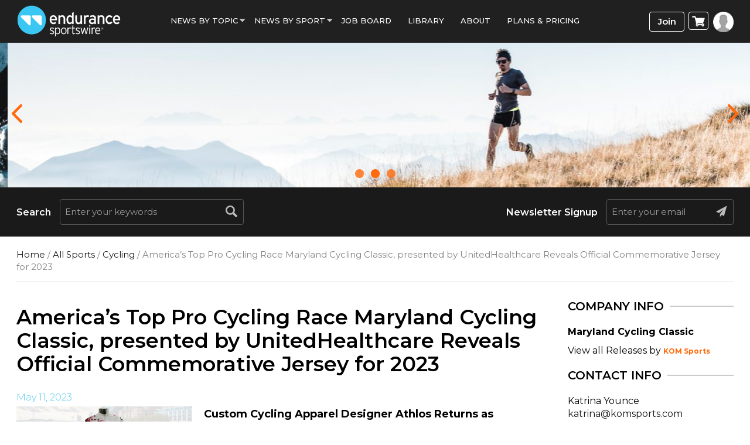

--- FILE ---
content_type: text/html; charset=UTF-8
request_url: https://www.endurancesportswire.com/americas-top-pro-cycling-race-maryland-cycling-classic-presented-by-unitedhealthcare-reveals-official-commemorative-jersey-for-2023/
body_size: 77851
content:
<!doctype html>
<html lang="en-US">
<head><meta http-equiv="Content-Type" content="text/html; charset=utf-8">
<meta name="viewport" content="width=device-width, initial-scale=1.0">
<title>America’s Top Pro Cycling Race Maryland Cycling Classic</title>
<link rel="icon" href="https://www.endurancesportswire.com/wp-content/themes/macrospec-esw-child/favicon.png" type="image/x-icon">
<!-- Google Tag Manager -->

<!-- End Google Tag Manager -->
<meta name='robots' content='index, follow, max-image-preview:large, max-snippet:-1, max-video-preview:-1' />
	<style>img:is([sizes="auto" i], [sizes^="auto," i]) { contain-intrinsic-size: 3000px 1500px }</style>
	
<!-- Google Tag Manager by PYS -->
    <script data-cfasync="false" data-pagespeed-no-defer>
	    window.dataLayerPYS = window.dataLayerPYS || [];
	</script>
<!-- End Google Tag Manager by PYS -->
	<!-- This site is optimized with the Yoast SEO plugin v25.9 - https://yoast.com/wordpress/plugins/seo/ -->
	<meta name="description" content="A nod to the Maryland state flag, the jersey is infused with red, black, yellow and white, and also features finish line checkers." />
	<link rel="canonical" href="https://www.endurancesportswire.com/americas-top-pro-cycling-race-maryland-cycling-classic-presented-by-unitedhealthcare-reveals-official-commemorative-jersey-for-2023/" />
	<meta property="og:locale" content="en_US" />
	<meta property="og:type" content="article" />
	<meta property="og:title" content="America’s Top Pro Cycling Race Maryland Cycling Classic" />
	<meta property="og:description" content="A nod to the Maryland state flag, the jersey is infused with red, black, yellow and white, and also features finish line checkers." />
	<meta property="og:url" content="https://www.endurancesportswire.com/americas-top-pro-cycling-race-maryland-cycling-classic-presented-by-unitedhealthcare-reveals-official-commemorative-jersey-for-2023/" />
	<meta property="og:site_name" content="Endurance Sportswire" />
	<meta property="article:published_time" content="2023-05-11T11:55:09+00:00" />
	<meta property="og:image" content="https://www.endurancesportswire.com/wp-content/uploads/2023/05/MCC-2023-Official-Jersey.jpeg" />
	<meta property="og:image:width" content="1900" />
	<meta property="og:image:height" content="600" />
	<meta property="og:image:type" content="image/jpeg" />
	<meta name="author" content="KOM Sports" />
	<script type="application/ld+json" class="yoast-schema-graph">{"@context":"https://schema.org","@graph":[{"@type":"WebPage","@id":"https://www.endurancesportswire.com/americas-top-pro-cycling-race-maryland-cycling-classic-presented-by-unitedhealthcare-reveals-official-commemorative-jersey-for-2023/","url":"https://www.endurancesportswire.com/americas-top-pro-cycling-race-maryland-cycling-classic-presented-by-unitedhealthcare-reveals-official-commemorative-jersey-for-2023/","name":"America’s Top Pro Cycling Race Maryland Cycling Classic","isPartOf":{"@id":"https://www.endurancesportswire.com/#website"},"primaryImageOfPage":{"@id":"https://www.endurancesportswire.com/americas-top-pro-cycling-race-maryland-cycling-classic-presented-by-unitedhealthcare-reveals-official-commemorative-jersey-for-2023/#primaryimage"},"image":{"@id":"https://www.endurancesportswire.com/americas-top-pro-cycling-race-maryland-cycling-classic-presented-by-unitedhealthcare-reveals-official-commemorative-jersey-for-2023/#primaryimage"},"thumbnailUrl":"https://www.endurancesportswire.com/wp-content/uploads/2023/05/MCC-2023-Official-Jersey.jpeg","datePublished":"2023-05-11T11:55:09+00:00","author":{"@id":"https://www.endurancesportswire.com/#/schema/person/b7090a0a9c6c955b26f97c1176e987e5"},"description":"A nod to the Maryland state flag, the jersey is infused with red, black, yellow and white, and also features finish line checkers.","breadcrumb":{"@id":"https://www.endurancesportswire.com/americas-top-pro-cycling-race-maryland-cycling-classic-presented-by-unitedhealthcare-reveals-official-commemorative-jersey-for-2023/#breadcrumb"},"inLanguage":"en-US","potentialAction":[{"@type":"ReadAction","target":["https://www.endurancesportswire.com/americas-top-pro-cycling-race-maryland-cycling-classic-presented-by-unitedhealthcare-reveals-official-commemorative-jersey-for-2023/"]}]},{"@type":"ImageObject","inLanguage":"en-US","@id":"https://www.endurancesportswire.com/americas-top-pro-cycling-race-maryland-cycling-classic-presented-by-unitedhealthcare-reveals-official-commemorative-jersey-for-2023/#primaryimage","url":"https://www.endurancesportswire.com/wp-content/uploads/2023/05/MCC-2023-Official-Jersey.jpeg","contentUrl":"https://www.endurancesportswire.com/wp-content/uploads/2023/05/MCC-2023-Official-Jersey.jpeg","width":1900,"height":600},{"@type":"BreadcrumbList","@id":"https://www.endurancesportswire.com/americas-top-pro-cycling-race-maryland-cycling-classic-presented-by-unitedhealthcare-reveals-official-commemorative-jersey-for-2023/#breadcrumb","itemListElement":[{"@type":"ListItem","position":1,"name":"Home","item":"https://www.endurancesportswire.com/"},{"@type":"ListItem","position":2,"name":"America’s Top Pro Cycling Race Maryland Cycling Classic, presented by UnitedHealthcare Reveals Official Commemorative Jersey for 2023"}]},{"@type":"WebSite","@id":"https://www.endurancesportswire.com/#website","url":"https://www.endurancesportswire.com/","name":"Endurance Sportswire","description":"Latest Sports News &amp; Press Releases","potentialAction":[{"@type":"SearchAction","target":{"@type":"EntryPoint","urlTemplate":"https://www.endurancesportswire.com/?s={search_term_string}"},"query-input":{"@type":"PropertyValueSpecification","valueRequired":true,"valueName":"search_term_string"}}],"inLanguage":"en-US"},{"@type":"Person","@id":"https://www.endurancesportswire.com/#/schema/person/b7090a0a9c6c955b26f97c1176e987e5","name":"KOM Sports","image":{"@type":"ImageObject","inLanguage":"en-US","@id":"https://www.endurancesportswire.com/#/schema/person/image/","url":"https://secure.gravatar.com/avatar/83b9f648b76ce3c7771a63ca70a98de8c7565deb17f88f1dee8b46e87464db65?s=96&d=mm&r=g","contentUrl":"https://secure.gravatar.com/avatar/83b9f648b76ce3c7771a63ca70a98de8c7565deb17f88f1dee8b46e87464db65?s=96&d=mm&r=g","caption":"KOM Sports"},"url":"https://www.endurancesportswire.com/news/kom-sports/"}]}</script>
	<!-- / Yoast SEO plugin. -->


<link rel='dns-prefetch' href='//fonts.googleapis.com' />
<link rel='preconnect' href='https://fonts.gstatic.com' crossorigin />
		<!-- This site uses the Google Analytics by ExactMetrics plugin v8.8.0 - Using Analytics tracking - https://www.exactmetrics.com/ -->
		<!-- Note: ExactMetrics is not currently configured on this site. The site owner needs to authenticate with Google Analytics in the ExactMetrics settings panel. -->
					<!-- No tracking code set -->
				<!-- / Google Analytics by ExactMetrics -->
		<link rel='stylesheet' id='bootstrap-css' href='https://www.endurancesportswire.com/wp-content/themes/macrospec-esw-child/assets/css/bootstrap.css?ver=2134283394' type='text/css' media='all' />
<link rel='stylesheet' id='main-style-css' href='https://www.endurancesportswire.com/wp-content/themes/macrospec-esw-child/assets/css/style.css?ver=838691765' type='text/css' media='all' />
<link rel='stylesheet' id='responsive-css' href='https://www.endurancesportswire.com/wp-content/themes/macrospec-esw-child/assets/css/responsive.css?ver=218788757' type='text/css' media='all' />
<link rel='stylesheet' id='owl-carousel-min-css' href='https://www.endurancesportswire.com/wp-content/themes/macrospec-esw-child/assets/css/owl.carousel.min.css?ver=1744261038' type='text/css' media='all' />
<link rel='stylesheet' id='owl-theme-default-css' href='https://www.endurancesportswire.com/wp-content/themes/macrospec-esw-child/assets/css/owl.theme.default.css?ver=96123230' type='text/css' media='all' />
<link rel='stylesheet' id='custom-css' href='https://www.endurancesportswire.com/wp-content/themes/macrospec-esw-child/assets/css/custom.css?ver=512090396' type='text/css' media='all' />
<link rel="preload" as="style" href="https://fonts.googleapis.com/css?family=Abel:400&#038;display=swap&#038;ver=1750944741" /><link rel="stylesheet" href="https://fonts.googleapis.com/css?family=Abel:400&#038;display=swap&#038;ver=1750944741" media="print" onload="this.media='all'"><noscript><link rel="stylesheet" href="https://fonts.googleapis.com/css?family=Abel:400&#038;display=swap&#038;ver=1750944741" /></noscript><script type="text/javascript" src="https://www.endurancesportswire.com/wp-includes/js/jquery/jquery.min.js?ver=3.7.1" id="jquery-core-js"></script>
<script type="text/javascript" src="https://www.endurancesportswire.com/wp-includes/js/jquery/jquery-migrate.min.js?ver=3.4.1" id="jquery-migrate-js"></script>
<link rel="https://api.w.org/" href="https://www.endurancesportswire.com/wp-json/" /><link rel="alternate" title="JSON" type="application/json" href="https://www.endurancesportswire.com/wp-json/wp/v2/posts/191910" /><link rel="EditURI" type="application/rsd+xml" title="RSD" href="https://www.endurancesportswire.com/xmlrpc.php?rsd" />
<link rel='shortlink' href='https://www.endurancesportswire.com/?p=191910' />
<link rel="alternate" title="oEmbed (JSON)" type="application/json+oembed" href="https://www.endurancesportswire.com/wp-json/oembed/1.0/embed?url=https%3A%2F%2Fwww.endurancesportswire.com%2Famericas-top-pro-cycling-race-maryland-cycling-classic-presented-by-unitedhealthcare-reveals-official-commemorative-jersey-for-2023%2F" />
<link rel="alternate" title="oEmbed (XML)" type="text/xml+oembed" href="https://www.endurancesportswire.com/wp-json/oembed/1.0/embed?url=https%3A%2F%2Fwww.endurancesportswire.com%2Famericas-top-pro-cycling-race-maryland-cycling-classic-presented-by-unitedhealthcare-reveals-official-commemorative-jersey-for-2023%2F&#038;format=xml" />
<meta name="generator" content="Redux 4.5.7" />
<!-- This site is using AdRotate v5.15.1 to display their advertisements - https://ajdg.solutions/ -->
<!-- AdRotate CSS -->
<style type="text/css" media="screen">
	.g { margin:0px; padding:0px; overflow:hidden; line-height:1; zoom:1; }
	.g img { height:auto; }
	.g-col { position:relative; float:left; }
	.g-col:first-child { margin-left: 0; }
	.g-col:last-child { margin-right: 0; }
	.g-1 { min-width:0px; max-width:300px; }
	.b-1 { margin:0px; }
	.g-5 { min-width:0px; max-width:300px; }
	.b-5 { margin:0px 0px 0px 0px; }
	.g-6 {  margin: 0 auto; }
	.g-13 { margin:0px 0px 0px 0px;width:100%; max-width:350px; height:100%; max-height:250px; }
	@media only screen and (max-width: 480px) {
		.g-col, .g-dyn, .g-single { width:100%; margin-left:0; margin-right:0; }
	}
</style>
<!-- /AdRotate CSS -->

<script type="application/ld+json">
{
  "@context": "https://schema.org",
  "@type": "NewsMediaOrganization",
  "name": "Endurance Sportswire",
  "url": "https://www.endurancesportswire.com/",
  "logo": "https://www.endurancesportswire.com/wp-content/themes/macrospec-esw-child/assets/images/logo.png",
  "contactPoint": {
    "@type": "ContactPoint",
    "telephone": "",
    "contactType": ""
  },
  "sameAs": [
    "https://www.facebook.com/pages/Endurance-Sportswire/191933678545",
    "https://twitter.com/endurancewire",
    "https://www.instagram.com/endurance_sportswire/",
    "https://www.linkedin.com/company/2775974"
  ]
}
</script>
<script type="application/ld+json">
{
  "@context": "https://schema.org",
  "@type": "LocalBusiness",
  "name": "Endurance Sportswire",
  "image": "https://www.endurancesportswire.com/wp-content/themes/macrospec-esw-child/assets/images/logo.png",
  "@id": "https://www.endurancesportswire.com/",
  "url": "https://www.endurancesportswire.com/",
  "telephone": "858 876 4705",
  "priceRange": "$",
  "address": {
    "@type": "PostalAddress",
    "streetAddress": "4010 Sorrento Valley Blvd #400, San Diego, CA 92121",
    "addressLocality": "San Diego",
    "addressRegion": "CA",
    "postalCode": "92075",
    "addressCountry": "US"
  },
  "geo": {
    "@type": "GeoCoordinates",
    "latitude": "32.90393",
    "longitude": "-117.21956"
  },
  "openingHoursSpecification": {
    "@type": "OpeningHoursSpecification",
    "dayOfWeek": [
      "Monday",
      "Tuesday",
      "Wednesday",
      "Thursday",
      "Friday",
      "Saturday",
      "Sunday"
    ],
    "opens": "00:00",
    "closes": "23:59"
  } 
}
</script>
<script type="application/ld+json">
{
  "@context": "https://schema.org/",
  "@type": "WebSite",
  "name": "Endurance Sportswire",
  "url": "https://www.endurancesportswire.com/",
  "potentialAction": {
    "@type": "SearchAction",
    "target": "https://www.endurancesportswire.com/?s={search_term_string}",
    "query-input": "required name=search_term_string"
  }
}
</script>
<!-- Global site tag (gtag.js) - Google Ads: 986820887 --> <script async src="https://www.googletagmanager.com/gtag/js?id=AW-986820887&l=dataLayerPYS"></script> <script> window.dataLayerPYS = window.dataLayerPYS || []; function gtag(){dataLayerPYS.push(arguments);} gtag('js', new Date()); gtag('config', 'AW-986820887'); </script>
<!------Global site tag END------>
<!-- Facebook Pixel Code -->
<script>
!function(f,b,e,v,n,t,s){if(f.fbq)return;n=f.fbq=function(){n.callMethod?
n.callMethod.apply(n,arguments):n.queue.push(arguments)};if(!f._fbq)f._fbq=n;
n.push=n;n.loaded=!0;n.version='2.0';n.queue=[];t=b.createElement(e);t.async=!0;
t.src=v;s=b.getElementsByTagName(e)[0];s.parentNode.insertBefore(t,s)}(window,
document,'script','https://connect.facebook.net/en_US/fbevents.js');
fbq('init', '1582618115401378'); // Insert your pixel ID here.
fbq('track', 'PageView');
</script>
<noscript><img height="1" width="1" style="display:none"
src="https://www.facebook.com/tr?id=1582618115401378&ev=PageView&noscript=1"
/></noscript>
<!-- DO NOT MODIFY -->
<!-- End Facebook Pixel Code -->
<!--Start of Zendesk Chat Script--> 
<!--<script type="text/javascript"> 
window.$zopim ||(function(d,s){
    var z=$zopim=function(c){ z._.push(c)},$=z.s= d.createElement(s),e=d.getElementsByTagName(s)[0];z.set=function(o){z.set. _.push(o)};z._=[];z.set._=[];$.async=!0;$.setAttribute('charset','utf-8'); $.src='https://v2.zopim.com/?u8PMevG9oY2Fwnbojjat6T04wDQ5bwoM';z.t=+new Date;$. type='text/javascript';e.parentNode.insertBefore($,e)
})(document,'script'); </script>--> <!--End of Zendesk Chat Script-->
<script>
  (function () {
    var s = document.createElement('script');
    s.type = 'text/javascript';
    s.async = true;
    s.src = 'https://app.termly.io/embed.min.js';
    s.id = '1b1afdb9-531e-4003-8d35-80ee02a5d12f';
    s.setAttribute("data-name", "termly-embed-banner");
    var x = document.getElementsByTagName('script')[0];
    x.parentNode.insertBefore(s, x);
  })();
</script>

<meta name="facebook-domain-verification" content="loih29162mjshk8uqxt1z406i0k6sj" />

<!-- Google tag (gtag.js) -->
<script async src="https://www.googletagmanager.com/gtag/js?id=G-KLZ572R3VK&l=dataLayerPYS"></script>
<script>
  window.dataLayerPYS = window.dataLayerPYS || [];
  function gtag(){dataLayerPYS.push(arguments);}
  gtag('js', new Date());

  gtag('config', 'G-KLZ572R3VK');
</script><!-- We need this for debugging -->
<!-- Macrospec 1.0 -->
<!-- ESW-Child (Macrospec) 1.0 -->
	<noscript><style>.woocommerce-product-gallery{ opacity: 1 !important; }</style></noscript>
	<script type="text/javascript" src="https://cdn.brevo.com/js/sdk-loader.js" async></script><script type="text/javascript">
            window.Brevo = window.Brevo || [];
            window.Brevo.push(["init", {
                client_key: "9sy8zglcbjnqurjaaxxp7nbb",
                email_id: "",
                push: {
                    customDomain: "https://www.endurancesportswire.com\/wp-content\/plugins\/woocommerce-sendinblue-newsletter-subscription\/"
                }
            }]);
        </script><style type="text/css">.wpgs-for .slick-arrow::before,.wpgs-nav .slick-prev::before, .wpgs-nav .slick-next::before{color:#000;}.fancybox-bg{background-color:rgba(10,0,0,0.75);}.fancybox-caption,.fancybox-infobar{color:#fff;}.wpgs-nav .slick-slide{border-color:transparent}.wpgs-nav .slick-current{border-color:#000}.wpgs-video-wrapper{min-height:500px;}</style><style id="redux_demo-dynamic-css" title="dynamic-css" class="redux-options-output">.site-header{border-top:3px solid #1e73be;border-bottom:3px solid #1e73be;border-left:3px solid #1e73be;border-right:3px solid #1e73be;}.site-header{border-top:3px solid #1e73be;border-bottom:3px solid #1e73be;border-left:3px solid #1e73be;border-right:3px solid #1e73be;}.site-header{margin-top:1px;margin-right:1px;margin-bottom:1px;margin-left:1px;}.site-title{color:#000000;}h2.site-description, .entry-title{font-family:Abel;line-height:40px;font-weight:normal;font-style:700;color:#333;font-size:33px;}</style><!-- WooCommerce Colors -->
<style type="text/css">
p.demo_store{background-color:#005890;color:#9ad2f5;}.woocommerce small.note{color:#515151;}.woocommerce .woocommerce-breadcrumb{color:#515151;}.woocommerce .woocommerce-breadcrumb a{color:#515151;}.woocommerce div.product span.price,.woocommerce div.product p.price{color:#333;}.woocommerce div.product .stock{color:#333;}.woocommerce div.product .woocommerce-tabs ul.tabs li{border:1px solid #d6d6d6;background-color:#efefef;}.woocommerce div.product .woocommerce-tabs ul.tabs li a{color:#565656;}.woocommerce div.product .woocommerce-tabs ul.tabs li a:hover{color:#707070;}.woocommerce div.product .woocommerce-tabs ul.tabs li.active{background:#fff;border-bottom-color:#fff;}.woocommerce div.product .woocommerce-tabs ul.tabs li.active:before{box-shadow:2px 2px 0 #fff;}.woocommerce div.product .woocommerce-tabs ul.tabs li.active:after{box-shadow:-2px 2px 0 #fff;}.woocommerce div.product .woocommerce-tabs ul.tabs li:before,.woocommerce div.product .woocommerce-tabs ul.tabs li:after{border:1px solid #d6d6d6;position:absolute;bottom:-1px;width:5px;height:5px;content:" ";}.woocommerce div.product .woocommerce-tabs ul.tabs li:before{left:-6px;-webkit-border-bottom-right-radius:4px;-moz-border-bottom-right-radius:4px;border-bottom-right-radius:4px;border-width:0 1px 1px 0;box-shadow:2px 2px 0 #efefef;}.woocommerce div.product .woocommerce-tabs ul.tabs li:after{right:-6px;-webkit-border-bottom-left-radius:4px;-moz-border-bottom-left-radius:4px;border-bottom-left-radius:4px;border-width:0 0 1px 1px;box-shadow:-2px 2px 0 #efefef;}.woocommerce div.product .woocommerce-tabs ul.tabs:before{border-bottom:1px solid #d6d6d6;}.woocommerce span.onsale{background-color:#333;color:#ccc;}.woocommerce ul.products li.product .price{color:#333;}.woocommerce ul.products li.product .price .from{color:rgba(51, 51, 51, 0.5);}.woocommerce nav.woocommerce-pagination ul{border:1px solid #d6d6d6;}.woocommerce nav.woocommerce-pagination ul li{border-right:1px solid #d6d6d6;}.woocommerce nav.woocommerce-pagination ul li span.current,.woocommerce nav.woocommerce-pagination ul li a:hover,.woocommerce nav.woocommerce-pagination ul li a:focus{background:#efefef;color:#898989;}.woocommerce a.button,.woocommerce button.button,.woocommerce input.button,.woocommerce #respond input#submit{color:#565656;background-color:#efefef;}.woocommerce a.button:hover,.woocommerce button.button:hover,.woocommerce input.button:hover,.woocommerce #respond input#submit:hover{background-color:#dedede;color:#565656;}.woocommerce a.button.alt,.woocommerce button.button.alt,.woocommerce input.button.alt,.woocommerce #respond input#submit.alt{background-color:#005890;color:#9ad2f5;}.woocommerce a.button.alt:hover,.woocommerce button.button.alt:hover,.woocommerce input.button.alt:hover,.woocommerce #respond input#submit.alt:hover{background-color:#00477f;color:#9ad2f5;}.woocommerce a.button.alt.disabled,.woocommerce button.button.alt.disabled,.woocommerce input.button.alt.disabled,.woocommerce #respond input#submit.alt.disabled,.woocommerce a.button.alt:disabled,.woocommerce button.button.alt:disabled,.woocommerce input.button.alt:disabled,.woocommerce #respond input#submit.alt:disabled,.woocommerce a.button.alt:disabled[disabled],.woocommerce button.button.alt:disabled[disabled],.woocommerce input.button.alt:disabled[disabled],.woocommerce #respond input#submit.alt:disabled[disabled],.woocommerce a.button.alt.disabled:hover,.woocommerce button.button.alt.disabled:hover,.woocommerce input.button.alt.disabled:hover,.woocommerce #respond input#submit.alt.disabled:hover,.woocommerce a.button.alt:disabled:hover,.woocommerce button.button.alt:disabled:hover,.woocommerce input.button.alt:disabled:hover,.woocommerce #respond input#submit.alt:disabled:hover,.woocommerce a.button.alt:disabled[disabled]:hover,.woocommerce button.button.alt:disabled[disabled]:hover,.woocommerce input.button.alt:disabled[disabled]:hover,.woocommerce #respond input#submit.alt:disabled[disabled]:hover{background-color:#005890;color:#9ad2f5;}.woocommerce a.button:disabled:hover,.woocommerce button.button:disabled:hover,.woocommerce input.button:disabled:hover,.woocommerce #respond input#submit:disabled:hover,.woocommerce a.button.disabled:hover,.woocommerce button.button.disabled:hover,.woocommerce input.button.disabled:hover,.woocommerce #respond input#submit.disabled:hover,.woocommerce a.button:disabled[disabled]:hover,.woocommerce button.button:disabled[disabled]:hover,.woocommerce input.button:disabled[disabled]:hover,.woocommerce #respond input#submit:disabled[disabled]:hover{background-color:#efefef;}.woocommerce #reviews h2 small{color:#515151;}.woocommerce #reviews h2 small a{color:#515151;}.woocommerce #reviews #comments ol.commentlist li .meta{color:#515151;}.woocommerce #reviews #comments ol.commentlist li img.avatar{background:#efefef;border:1px solid #e7e7e7;}.woocommerce #reviews #comments ol.commentlist li .comment-text{border:1px solid #e7e7e7;}.woocommerce #reviews #comments ol.commentlist #respond{border:1px solid #e7e7e7;}.woocommerce .star-rating:before{color:#d6d6d6;}.woocommerce.widget_shopping_cart .total,.woocommerce .widget_shopping_cart .total{border-top:3px double #efefef;}.woocommerce form.login,.woocommerce form.checkout_coupon,.woocommerce form.register{border:1px solid #d6d6d6;}.woocommerce .order_details li{border-right:1px dashed #d6d6d6;}.woocommerce .widget_price_filter .ui-slider .ui-slider-handle{background-color:#005890;}.woocommerce .widget_price_filter .ui-slider .ui-slider-range{background-color:#005890;}.woocommerce .widget_price_filter .price_slider_wrapper .ui-widget-content{background-color:#00144c;}.woocommerce-cart table.cart td.actions .coupon .input-text{border:1px solid #d6d6d6;}.woocommerce-cart .cart-collaterals .cart_totals p small{color:#515151;}.woocommerce-cart .cart-collaterals .cart_totals table small{color:#515151;}.woocommerce-cart .cart-collaterals .cart_totals .discount td{color:#333;}.woocommerce-cart .cart-collaterals .cart_totals tr td,.woocommerce-cart .cart-collaterals .cart_totals tr th{border-top:1px solid #efefef;}.woocommerce-checkout .checkout .create-account small{color:#515151;}.woocommerce-checkout #payment{background:#efefef;}.woocommerce-checkout #payment ul.payment_methods{border-bottom:1px solid #d6d6d6;}.woocommerce-checkout #payment div.payment_box{background-color:#e2e2e2;color:#565656;}.woocommerce-checkout #payment div.payment_box input.input-text,.woocommerce-checkout #payment div.payment_box textarea{border-color:#c9c9c9;border-top-color:#bcbcbc;}.woocommerce-checkout #payment div.payment_box ::-webkit-input-placeholder{color:#bcbcbc;}.woocommerce-checkout #payment div.payment_box :-moz-placeholder{color:#bcbcbc;}.woocommerce-checkout #payment div.payment_box :-ms-input-placeholder{color:#bcbcbc;}.woocommerce-checkout #payment div.payment_box span.help{color:#515151;}.woocommerce-checkout #payment div.payment_box:after{content:"";display:block;border:8px solid #e2e2e2;border-right-color:transparent;border-left-color:transparent;border-top-color:transparent;position:absolute;top:-3px;left:0;margin:-1em 0 0 2em;}
</style>
<!--/WooCommerce Colors-->
</head>
<body data-rsssl=1 class="wp-singular post-template-default single single-post postid-191910 single-format-standard wp-theme-macrospec wp-child-theme-macrospec-esw-child theme-macrospec woocommerce-no-js metaslider-plugin  woocommerce esw-child-macrospec">

<div class="main-wrap">

  <header id="mainHeader">
    <div class="container">
      <div class="row">
        <div class="col-md-2 col-sm-5 col-xs-5"><a href="https://www.endurancesportswire.com/sports-news/" class="logo"><img src="https://www.endurancesportswire.com/wp-content/themes/macrospec-esw-child/assets/images/logo.png"></a></div>
        <div class="col-md-8 col-sm-7 col-xs-7">
          <nav class="navbar navbar-default">
              <div class="navbar-header">
                <button type="button" class="navbar-toggle collapsed" data-toggle="collapse" onclick="openNav()">
                  <span class="sr-only">Toggle navigation</span>
                  <span class="icon-bar"></span>
                  <span class="icon-bar"></span>
                  <span class="icon-bar"></span>
                </button>
             </div>
             
             

              <div class="collapse navbar-collapse hidden-sm" id="bs-example-navbar-collapse-1">
               <ul id="menu-main-menu" class="nav navbar-nav"><li id="menu-item-145027" class="menu-item menu-item-type-custom menu-item-object-custom menu-item-has-children menu-item-145027"><a>News By Topic</a>
<ul class="dropdown-menu menu-odd  menu-depth-1">
	<li id="menu-item-145060" class="menu-item menu-item-type-taxonomy menu-item-object-category current-post-ancestor menu-item-145060"><a href="https://www.endurancesportswire.com/sports-topics/">All Topics</a></li>
	<li id="menu-item-145064" class="menu-item menu-item-type-taxonomy menu-item-object-category menu-item-145064"><a href="https://www.endurancesportswire.com/sports-topics/awards/">Awards</a></li>
	<li id="menu-item-145065" class="menu-item menu-item-type-taxonomy menu-item-object-category menu-item-145065"><a href="https://www.endurancesportswire.com/sports-topics/business/">Business</a></li>
	<li id="menu-item-145066" class="menu-item menu-item-type-taxonomy menu-item-object-category current-post-ancestor current-menu-parent current-post-parent menu-item-145066"><a href="https://www.endurancesportswire.com/sports-topics/eventrace/">Events</a></li>
	<li id="menu-item-145067" class="menu-item menu-item-type-taxonomy menu-item-object-category menu-item-145067"><a href="https://www.endurancesportswire.com/sports-topics/giving/">Giving</a></li>
	<li id="menu-item-145068" class="menu-item menu-item-type-taxonomy menu-item-object-category menu-item-145068"><a href="https://www.endurancesportswire.com/sports-topics/products/">Products</a></li>
	<li id="menu-item-145069" class="menu-item menu-item-type-taxonomy menu-item-object-category menu-item-145069"><a href="https://www.endurancesportswire.com/sports-topics/sponsorship/">Sponsorship</a></li>
	<li id="menu-item-145070" class="menu-item menu-item-type-taxonomy menu-item-object-category menu-item-145070"><a href="https://www.endurancesportswire.com/sports-topics/studies/">Studies</a></li>
	<li id="menu-item-145071" class="menu-item menu-item-type-taxonomy menu-item-object-category menu-item-145071"><a href="https://www.endurancesportswire.com/sports-topics/trade-shows/">Trade Shows</a></li>
</ul>
</li>
<li id="menu-item-145063" class="menu-item menu-item-type-custom menu-item-object-custom menu-item-has-children menu-item-145063"><a>News by sport</a>
<ul class="dropdown-menu menu-odd  menu-depth-1">
	<li id="menu-item-145150" class="menu-item menu-item-type-taxonomy menu-item-object-category current-post-ancestor menu-item-145150"><a href="https://www.endurancesportswire.com/all-sports/">All Sports</a></li>
	<li id="menu-item-145073" class="menu-item menu-item-type-taxonomy menu-item-object-category current-post-ancestor current-menu-parent current-post-parent menu-item-145073"><a href="https://www.endurancesportswire.com/all-sports/cycling/">Cycling</a></li>
	<li id="menu-item-145075" class="menu-item menu-item-type-taxonomy menu-item-object-category menu-item-145075"><a href="https://www.endurancesportswire.com/all-sports/running/">Running</a></li>
	<li id="menu-item-145076" class="menu-item menu-item-type-taxonomy menu-item-object-category menu-item-145076"><a href="https://www.endurancesportswire.com/all-sports/triathlon/">Triathlon</a></li>
	<li id="menu-item-145077" class="menu-item menu-item-type-custom menu-item-object-custom menu-item-145077"><a href="http://www.outdoorsportswire.com/">Outdoors</a></li>
</ul>
</li>
<li id="menu-item-145079" class="menu-item menu-item-type-post_type menu-item-object-page menu-item-145079"><a href="https://www.endurancesportswire.com/jobs/">Job Board</a></li>
<li id="menu-item-151262" class="menu-item menu-item-type-post_type menu-item-object-page menu-item-151262"><a href="https://www.endurancesportswire.com/library/">Library</a></li>
<li id="menu-item-145099" class="menu-item menu-item-type-post_type menu-item-object-page menu-item-145099"><a href="https://www.endurancesportswire.com/press-release-distribution-services/">About</a></li>
<li id="menu-item-145081" class="more_item hide menu-item menu-item-type-custom menu-item-object-custom menu-item-has-children menu-item-145081"><a>More</a>
<ul class="dropdown-menu menu-odd  menu-depth-1">
	<li id="menu-item-145082" class="menu-item menu-item-type-post_type menu-item-object-page menu-item-145082"><a href="https://www.endurancesportswire.com/directory/">Industry Directory</a></li>
	<li id="menu-item-145083" class="menu-item menu-item-type-post_type menu-item-object-page menu-item-145083"><a href="https://www.endurancesportswire.com/view-podcasts/">Podcast</a></li>
	<li id="menu-item-145084" class="menu-item menu-item-type-custom menu-item-object-custom menu-item-145084"><a href="#">PR Resources</a></li>
</ul>
</li>
<li id="menu-item-166820" class="menu-item menu-item-type-post_type menu-item-object-page menu-item-166820"><a href="https://www.endurancesportswire.com/products/">Plans &#038; Pricing</a></li>
</ul>                
              </div>
          </nav>
        </div>
        
        <div class="col-md-2 col-sm-3 righticon">
        <div class="btn-wrap">
        
                      <a href="https://www.endurancesportswire.com/products" class="join-btn">Join</a>
                            <a class="cart-menu">
                <img src="https://www.endurancesportswire.com/wp-content/themes/macrospec-esw-child/assets/images/cart-icon.png">
    </a>
    <ul class="dropdown-menu mini-cart">
       <li role="presentation"><div class="widget_shopping_cart_content">

	<p class="woocommerce-mini-cart__empty-message">No products in the cart.</p>


</div></li>
     </ul>
                <!-- <a class="cart-menu"><img src="https://www.endurancesportswire.com/wp-content/themes/macrospec-esw-child/assets/images/cart-icon.png"></a>
              <ul class="dropdown-menu mini-cart">
              <li role="presentation"><div class="widget_shopping_cart_content">

	<p class="woocommerce-mini-cart__empty-message">No products in the cart.</p>


</div></li>
             </ul> -->

                           <a href="#" class="login-btn" data-toggle="modal" data-target="#loginModal"><img src="https://www.endurancesportswire.com/wp-content/themes/macrospec-esw-child/assets/images/profile-icon.png"></a>
                          
          </div>
        </div>
      </div>
    </div>
  </header>
  
  <!------------- Mobile Nav --------------------->
    <div id="mySidenav" class="sidenav">
      <a href="javascript:void(0)" class="closebtn" onclick="closeNav()">&times;</a>
      <ul id="menu-main-menu-1" class="nav navbar-nav"><li class="menu-item menu-item-type-custom menu-item-object-custom menu-item-has-children menu-item-145027"><a>News By Topic</a>
<ul class="dropdown-menu menu-odd  menu-depth-1">
	<li class="menu-item menu-item-type-taxonomy menu-item-object-category current-post-ancestor menu-item-145060"><a href="https://www.endurancesportswire.com/sports-topics/">All Topics</a></li>
	<li class="menu-item menu-item-type-taxonomy menu-item-object-category menu-item-145064"><a href="https://www.endurancesportswire.com/sports-topics/awards/">Awards</a></li>
	<li class="menu-item menu-item-type-taxonomy menu-item-object-category menu-item-145065"><a href="https://www.endurancesportswire.com/sports-topics/business/">Business</a></li>
	<li class="menu-item menu-item-type-taxonomy menu-item-object-category current-post-ancestor current-menu-parent current-post-parent menu-item-145066"><a href="https://www.endurancesportswire.com/sports-topics/eventrace/">Events</a></li>
	<li class="menu-item menu-item-type-taxonomy menu-item-object-category menu-item-145067"><a href="https://www.endurancesportswire.com/sports-topics/giving/">Giving</a></li>
	<li class="menu-item menu-item-type-taxonomy menu-item-object-category menu-item-145068"><a href="https://www.endurancesportswire.com/sports-topics/products/">Products</a></li>
	<li class="menu-item menu-item-type-taxonomy menu-item-object-category menu-item-145069"><a href="https://www.endurancesportswire.com/sports-topics/sponsorship/">Sponsorship</a></li>
	<li class="menu-item menu-item-type-taxonomy menu-item-object-category menu-item-145070"><a href="https://www.endurancesportswire.com/sports-topics/studies/">Studies</a></li>
	<li class="menu-item menu-item-type-taxonomy menu-item-object-category menu-item-145071"><a href="https://www.endurancesportswire.com/sports-topics/trade-shows/">Trade Shows</a></li>
</ul>
</li>
<li class="menu-item menu-item-type-custom menu-item-object-custom menu-item-has-children menu-item-145063"><a>News by sport</a>
<ul class="dropdown-menu menu-odd  menu-depth-1">
	<li class="menu-item menu-item-type-taxonomy menu-item-object-category current-post-ancestor menu-item-145150"><a href="https://www.endurancesportswire.com/all-sports/">All Sports</a></li>
	<li class="menu-item menu-item-type-taxonomy menu-item-object-category current-post-ancestor current-menu-parent current-post-parent menu-item-145073"><a href="https://www.endurancesportswire.com/all-sports/cycling/">Cycling</a></li>
	<li class="menu-item menu-item-type-taxonomy menu-item-object-category menu-item-145075"><a href="https://www.endurancesportswire.com/all-sports/running/">Running</a></li>
	<li class="menu-item menu-item-type-taxonomy menu-item-object-category menu-item-145076"><a href="https://www.endurancesportswire.com/all-sports/triathlon/">Triathlon</a></li>
	<li class="menu-item menu-item-type-custom menu-item-object-custom menu-item-145077"><a href="http://www.outdoorsportswire.com/">Outdoors</a></li>
</ul>
</li>
<li class="menu-item menu-item-type-post_type menu-item-object-page menu-item-145079"><a href="https://www.endurancesportswire.com/jobs/">Job Board</a></li>
<li class="menu-item menu-item-type-post_type menu-item-object-page menu-item-151262"><a href="https://www.endurancesportswire.com/library/">Library</a></li>
<li class="menu-item menu-item-type-post_type menu-item-object-page menu-item-145099"><a href="https://www.endurancesportswire.com/press-release-distribution-services/">About</a></li>
<li class="more_item hide menu-item menu-item-type-custom menu-item-object-custom menu-item-has-children menu-item-145081"><a>More</a>
<ul class="dropdown-menu menu-odd  menu-depth-1">
	<li class="menu-item menu-item-type-post_type menu-item-object-page menu-item-145082"><a href="https://www.endurancesportswire.com/directory/">Industry Directory</a></li>
	<li class="menu-item menu-item-type-post_type menu-item-object-page menu-item-145083"><a href="https://www.endurancesportswire.com/view-podcasts/">Podcast</a></li>
	<li class="menu-item menu-item-type-custom menu-item-object-custom menu-item-145084"><a href="#">PR Resources</a></li>
</ul>
</li>
<li class="menu-item menu-item-type-post_type menu-item-object-page menu-item-166820"><a href="https://www.endurancesportswire.com/products/">Plans &#038; Pricing</a></li>
</ul>      
    </div>
  <!------------- Mobile Nav --------------------->
  
  
  <section class="full-bannerSlider">
     <div class="owl-carousel" id="owl-demo1">
                <div class="item"><a href="https://www.endurancesportswire.com/library" ><img src="https://www.endurancesportswire.com/wp-content/uploads/2021/09/in-Banner1-1278x247.jpg">
      
        <div class="promotional"><div class="container"><div class="banner-desc"  style="background: rgba(0,0,0,.2); padding: 10px;">Learn More. Do More. 

Endurance Sportswire Library</div> </div></div>      </a>
        </div>
                <div class="item"><a href="" ><img src="https://www.endurancesportswire.com/wp-content/uploads/2019/12/asoggetti-GYr9A2CPMhY-unsplash-1278x247.jpg">
      
             </a>
        </div>
                <div class="item"><a href="" ><img src="https://www.endurancesportswire.com/wp-content/uploads/2019/12/joshua-j-cotten-X1WgDUvRcA8-unsplash-1278x247.jpg">
      
             </a>
        </div>
           </div>
         
  </section>
  
 <section id="searchBar">
  <section class="bannerbottom-bar">
    <div class="container">
      <div class="row">
        
        <div class="col-lg-4 col-md-4 col-sm-5">
          <div class="searchlabel">Search</div>
           <div class="searchbox">
             <form action="https://www.endurancesportswire.com/">
             <input type="text" pattern=".*\S+.*" name="s" class="form-control" placeholder="Enter your keywords" required>
             <button type="submit" class="search-btn"></button>
             </form>
           </div>
           <div class="clearfix"></div>
        </div>
        
        <div class="col-lg-4 col-lg-push-4 col-md-6 col-md-push-2 col-sm-7">
          <div class="searchlabel">Newsletter Signup</div>
           <div class="searchbox">
           <form action="https://www.endurancesportswire.com/subscribe/" method="post">
             <input type="email" class="form-control email" placeholder="Enter your email">
             <button type="submit" class="subscribe-redirect submit-btn"></button>
             </form>
           </div>
                   </div>
     
      </div>
    
    </div>
  </section></section>

<div id="content" class="inner-contentwrap post-191910 post type-post status-publish format-standard has-post-thumbnail hentry category-cycling category-eventrace category-press-releases">
<section class="container">
<div class="row">
  <div class="col-sm-12">
     <nav class="breadcrumb" itemprop="breadcrumb"><a href="https://www.endurancesportswire.com">Home</a> &#47; <a href="https://www.endurancesportswire.com/all-sports/">All Sports</a> &#47; <a href="https://www.endurancesportswire.com/all-sports/cycling/">Cycling</a> &#47; America’s Top Pro Cycling Race Maryland Cycling Classic, presented by UnitedHealthcare  Reveals Official Commemorative Jersey for 2023</nav>	</div><div class="col-sm-9">
    <div class="txt-content">
    
        <h1 class="pageheading">America’s Top Pro Cycling Race Maryland Cycling Classic, presented by UnitedHealthcare  Reveals Official Commemorative Jersey for 2023</h1>
         <h6 class="date">May 11, 2023</h6>
                <div class="newspic"><img src="https://www.endurancesportswire.com/wp-content/uploads/2023/05/MCC-2023-Official-Jersey.jpeg"></div>
                   <h4>Custom Cycling Apparel Designer Athlos Returns as Technical Partner for Second Year</h4>
           <p><strong>BALTIMORE, Maryland (May 11, 2023)/<span lang="EN-US">ENDURANCE</span> SPORTSWIRE/ –</strong> The Maryland Cycling Classic, presented by UnitedHealthcare, America’s top-ranked cycling race, today revealed its official commemorative jersey for 2023 designed by Athlos Sportswear. Headquartered in Baltimore, the custom cycling apparel company is returning as technical partner of the event for a second year, which takes place on Sunday, September 3, 2023 in Baltimore, Md.</p>
<p>This year’s Maryland Cycling Classic jersey highlights iconic Maryland landmarks and Baltimore-centric historic icons including Fort Henry, the Harbor Bay Bridge, the Maryland Crab, and the Baltimore city grid. A nod to the Maryland state flag, the jersey is infused with red, black, yellow and white, and also features finish line checkers.</p>
<p>“As we embark on the exciting second year of the Maryland Cycling Classic, Athlos is proud to introduce another jersey into the Maryland Cycling Classic Collection,” said Athlos Chief Sales and Marketing Officer Dave Manchester.  “The official jersey for the second edition continues to showcase Maryland’s iconic landmarks in a dynamic and colorful way.”</p>
<p>As part of a three-year partnership with Maryland Cycling Classic, Athlos supplies all key staff and technical apparel for the event as well as the official awards jerseys, including the following categories: race champion, sprint points champion, King of the Mountain points champion, Best Young Rider, and Most Inspirational Rider. Designs and sponsors of award jerseys will be announced this summer.</p>
<p>Fans can pre-order the commemorative 2023 jersey on the <a href="http://www.marylandcyclingclassic.us/">event’s official website</a> or at <a href="http://www.athlosports.com/">athlosports.com</a>. <strong>A promotional offer of 20% off the 2023 jersey will take place from May 10-31, 2023. </strong></p>
<p>For additional information and content, follow Maryland Cycling Classic on <a href="http://www.facebook.com/marylandcyclingclassic">Facebook</a>, <a href="http://www.twitter.com/marylandclassic">Twitter</a> and <a href="http://www.instagram.com/marylandcyclingclassic">Instagram</a>, including a chance to win the official jersey leading up to race day.</p>
<p>“As a Baltimore-based business, Athlos is one of the special Maryland-corporate themed partnerships with the Maryland Cycling Classic,” said Terry Hasseltine, President of the Sport &amp; Entertainment Corporation of Maryland, the event owners and producers. “We’re grateful for their long-term support and excited to be working together again to bring our shared vision for this amazing event to fans around the world.”</p>
<p>The Maryland Cycling Classic offers fans four days of <a href="https://www.marylandcyclingclassic.us/experience/">family-friendly community events</a> over Labor Day weekend, including an interactive Health and Wellness Festival, community bike ride, team presentation event, and local food and drinks, along with other activities. Coined “the biggest block party in Baltimore”, the Maryland Cycling Classic seeks to provide fans with multiple ways to actively experience and engage with the world-class competition.</p>
<p>Sanctioned by the UCI (Union Cycliste Internationale) and <a href="http://www.usacycling.org/">USA Cycling</a>, the Maryland Cycling Classic, presented by UnitedHealthcare is managed by Medalist Sports, LLC of Peachtree City, Ga., and marketed and publicized by KOM Sports Marketing of Colorado Springs, Colo. The companies have been the industry leaders in producing professional road cycling events for the past two decades. The event is a production of the Sport &amp; Entertainment Corporation of Maryland, led by Hasseltine.</p>
<p>For more details and the latest updates, please visit marylandcyclingclassic.us. For 2023 race jersey artwork and race day images from the 2022 Maryland Cycling Classic,<a href="https://drive.google.com/drive/folders/1BvLjmXVscXqUjK9s1IweI8Pua6K8GTRr?usp=share_link"> click here</a>. All photos courtesy of Maryland Cycling Classic.</p>
<p>To be added to the distribution list for future announcements, contact <a href="mailto:info@komsports.com">info@komsports.com</a>. For sponsorship/partner information: <a href="mailto:info@komsports.com">info@komsports.com</a> or <a href="mailto:info@marylandclassic.us">info@marylandclassic.us</a>.</p>
<p><strong>Media Contacts:</strong></p>
<p>Katrina Younce, KOM Sports Graham Whaples, Maryland Sports Commission</p>
<p>+1 310-995-3619 | <a href="mailto:katrina@komsports.com">katrina@komsports.com</a> + 410-385-4671 <a href="mailto:graham@marylandcyclingclassic.us">graham@marylandcyclingclassic.us</a></p>
<p><strong>About Maryland Cycling Classic presented by UnitedHealthcare</strong></p>
<p><em>The second annual Maryland Cycling Classic presented by UnitedHealthcare, America’s top one-day international pro cycling race sanctioned by the Union Cycliste Internationale (UCI) and USA Cycling, is taking place September 3, 2023 in Baltimore, Md. The race features some of the world’s best cyclists including Tour de France participants, national champions, world champions, and Olympians from over 20 countries. The Maryland Cycling Classic presented by UnitedHealthcare is part of a four-day weekend community celebration of health and wellness featuring participatory events, an interactive festival, local food and drinks, along with other family-friendly activities. The race is endorsed by Maryland and Baltimore civic leaders, while owned and operated by Sport and Entertainment Corporation of Maryland. The event is managed and marketed by industry leaders Medalist Sports and KOM Sports Marketing. Learn more about the Maryland Cycling Classic supported by UnitedHealthcare at </em><a href="https://www.marylandcyclingclassic.us/"><em>www.marylandcyclingclassic.us</em></a><em>. </em></p>
    </div>
</div>

<div class="col-sm-3">
    <div class="sidebar">

         
   
            <div class="heading">
        <h6>Company Info</h6>
        <div class="line"></div>
       
    </div>
        <p><strong>Maryland Cycling Classic</strong></p>             <p class="author-link">View all Releases by <a href="https://www.endurancesportswire.com/news/kom-sports/" title="Posts by KOM Sports" rel="author">KOM Sports</a></p>

     <div class="heading">
        <h6>CONTACT INFO</h6>
        <div class="line"></div>
    </div>
    <div class="contact-info">
        <p>
        Katrina Younce<br><a href="mailto:katrina@komsports.com">katrina@komsports.com</a><br><a target="_blank" href="http://www.marylandcyclingclassic.us">www.marylandcyclingclassic.us</a><br>        </p>
    </div>
  <div>			<div class="textwidget">
</div>
		</div><div>			<div class="textwidget"><p>&nbsp;</p>
<div class="heading">
<h6>Share this News</h6>
<div class="line"></div>
</div>
<div class="heateor_sss_sharing_container heateor_sss_horizontal_sharing" data-heateor-ss-offset="0" data-heateor-sss-href='https://www.endurancesportswire.com/americas-top-pro-cycling-race-maryland-cycling-classic-presented-by-unitedhealthcare-reveals-official-commemorative-jersey-for-2023/'><div class="heateor_sss_sharing_ul"><a aria-label="Facebook" class="heateor_sss_facebook" href="https://www.facebook.com/sharer/sharer.php?u=https%3A%2F%2Fwww.endurancesportswire.com%2Famericas-top-pro-cycling-race-maryland-cycling-classic-presented-by-unitedhealthcare-reveals-official-commemorative-jersey-for-2023%2F" title="Facebook" rel="nofollow noopener" target="_blank" style="font-size:32px!important;box-shadow:none;display:inline-block;vertical-align:middle"><span class="heateor_sss_svg" style="background-color:#0765FE;width:35px;height:35px;border-radius:999px;display:inline-block;opacity:1;float:left;font-size:32px;box-shadow:none;display:inline-block;font-size:16px;padding:0 4px;vertical-align:middle;background-repeat:repeat;overflow:hidden;padding:0;cursor:pointer;box-sizing:content-box"><svg style="display:block;border-radius:999px;" focusable="false" aria-hidden="true" xmlns="http://www.w3.org/2000/svg" width="100%" height="100%" viewBox="0 0 32 32"><path fill="#fff" d="M28 16c0-6.627-5.373-12-12-12S4 9.373 4 16c0 5.628 3.875 10.35 9.101 11.647v-7.98h-2.474V16H13.1v-1.58c0-4.085 1.849-5.978 5.859-5.978.76 0 2.072.15 2.608.298v3.325c-.283-.03-.775-.045-1.386-.045-1.967 0-2.728.745-2.728 2.683V16h3.92l-.673 3.667h-3.247v8.245C23.395 27.195 28 22.135 28 16Z"></path></svg></span></a><a aria-label="Twitter" class="heateor_sss_button_twitter" href="https://twitter.com/intent/tweet?text=America%E2%80%99s%20Top%20Pro%20Cycling%20Race%20Maryland%20Cycling%20Classic%2C%20presented%20by%20UnitedHealthcare%20%20Reveals%20Official%20Commemorative%20Jersey%20for%202023&url=https%3A%2F%2Fwww.endurancesportswire.com%2Famericas-top-pro-cycling-race-maryland-cycling-classic-presented-by-unitedhealthcare-reveals-official-commemorative-jersey-for-2023%2F" title="Twitter" rel="nofollow noopener" target="_blank" style="font-size:32px!important;box-shadow:none;display:inline-block;vertical-align:middle"><span class="heateor_sss_svg heateor_sss_s__default heateor_sss_s_twitter" style="background-color:#55acee;width:35px;height:35px;border-radius:999px;display:inline-block;opacity:1;float:left;font-size:32px;box-shadow:none;display:inline-block;font-size:16px;padding:0 4px;vertical-align:middle;background-repeat:repeat;overflow:hidden;padding:0;cursor:pointer;box-sizing:content-box"><svg style="display:block;border-radius:999px;" focusable="false" aria-hidden="true" xmlns="http://www.w3.org/2000/svg" width="100%" height="100%" viewBox="-4 -4 39 39"><path d="M28 8.557a9.913 9.913 0 0 1-2.828.775 4.93 4.93 0 0 0 2.166-2.725 9.738 9.738 0 0 1-3.13 1.194 4.92 4.92 0 0 0-3.593-1.55 4.924 4.924 0 0 0-4.794 6.049c-4.09-.21-7.72-2.17-10.15-5.15a4.942 4.942 0 0 0-.665 2.477c0 1.71.87 3.214 2.19 4.1a4.968 4.968 0 0 1-2.23-.616v.06c0 2.39 1.7 4.38 3.952 4.83-.414.115-.85.174-1.297.174-.318 0-.626-.03-.928-.086a4.935 4.935 0 0 0 4.6 3.42 9.893 9.893 0 0 1-6.114 2.107c-.398 0-.79-.023-1.175-.068a13.953 13.953 0 0 0 7.55 2.213c9.056 0 14.01-7.507 14.01-14.013 0-.213-.005-.426-.015-.637.96-.695 1.795-1.56 2.455-2.55z" fill="#fff"></path></svg></span></a><a aria-label="Linkedin" class="heateor_sss_button_linkedin" href="https://www.linkedin.com/sharing/share-offsite/?url=https%3A%2F%2Fwww.endurancesportswire.com%2Famericas-top-pro-cycling-race-maryland-cycling-classic-presented-by-unitedhealthcare-reveals-official-commemorative-jersey-for-2023%2F" title="Linkedin" rel="nofollow noopener" target="_blank" style="font-size:32px!important;box-shadow:none;display:inline-block;vertical-align:middle"><span class="heateor_sss_svg heateor_sss_s__default heateor_sss_s_linkedin" style="background-color:#0077b5;width:35px;height:35px;border-radius:999px;display:inline-block;opacity:1;float:left;font-size:32px;box-shadow:none;display:inline-block;font-size:16px;padding:0 4px;vertical-align:middle;background-repeat:repeat;overflow:hidden;padding:0;cursor:pointer;box-sizing:content-box"><svg style="display:block;border-radius:999px;" focusable="false" aria-hidden="true" xmlns="http://www.w3.org/2000/svg" width="100%" height="100%" viewBox="0 0 32 32"><path d="M6.227 12.61h4.19v13.48h-4.19V12.61zm2.095-6.7a2.43 2.43 0 0 1 0 4.86c-1.344 0-2.428-1.09-2.428-2.43s1.084-2.43 2.428-2.43m4.72 6.7h4.02v1.84h.058c.56-1.058 1.927-2.176 3.965-2.176 4.238 0 5.02 2.792 5.02 6.42v7.395h-4.183v-6.56c0-1.564-.03-3.574-2.178-3.574-2.18 0-2.514 1.7-2.514 3.46v6.668h-4.187V12.61z" fill="#fff"></path></svg></span></a><a aria-label="Instagram" class="heateor_sss_button_instagram" href="https://www.instagram.com/" title="Instagram" rel="nofollow noopener" target="_blank" style="font-size:32px!important;box-shadow:none;display:inline-block;vertical-align:middle"><span class="heateor_sss_svg" style="background-color:#53beee;width:35px;height:35px;border-radius:999px;display:inline-block;opacity:1;float:left;font-size:32px;box-shadow:none;display:inline-block;font-size:16px;padding:0 4px;vertical-align:middle;background-repeat:repeat;overflow:hidden;padding:0;cursor:pointer;box-sizing:content-box"><svg style="display:block;border-radius:999px;" version="1.1" viewBox="-10 -10 148 148" width="100%" height="100%" xml:space="preserve" xmlns="http://www.w3.org/2000/svg" xmlns:xlink="http://www.w3.org/1999/xlink"><g><g><path d="M86,112H42c-14.336,0-26-11.663-26-26V42c0-14.337,11.664-26,26-26h44c14.337,0,26,11.663,26,26v44 C112,100.337,100.337,112,86,112z M42,24c-9.925,0-18,8.074-18,18v44c0,9.925,8.075,18,18,18h44c9.926,0,18-8.075,18-18V42 c0-9.926-8.074-18-18-18H42z" fill="#fff"></path></g><g><path d="M64,88c-13.234,0-24-10.767-24-24c0-13.234,10.766-24,24-24s24,10.766,24,24C88,77.233,77.234,88,64,88z M64,48c-8.822,0-16,7.178-16,16s7.178,16,16,16c8.822,0,16-7.178,16-16S72.822,48,64,48z" fill="#fff"></path></g><g><circle cx="89.5" cy="38.5" fill="#fff" r="5.5"></circle></g></g></svg></span></a><a aria-label="Gmail" class="heateor_sss_button_google_gmail" href="https://mail.google.com/mail/?ui=2&view=cm&fs=1&tf=1&su=America%E2%80%99s%20Top%20Pro%20Cycling%20Race%20Maryland%20Cycling%20Classic%2C%20presented%20by%20UnitedHealthcare%20%20Reveals%20Official%20Commemorative%20Jersey%20for%202023&body=Link:https%3A%2F%2Fwww.endurancesportswire.com%2Famericas-top-pro-cycling-race-maryland-cycling-classic-presented-by-unitedhealthcare-reveals-official-commemorative-jersey-for-2023%2F" title="Google Gmail" rel="nofollow noopener" target="_blank" style="font-size:32px!important;box-shadow:none;display:inline-block;vertical-align:middle"><span class="heateor_sss_svg heateor_sss_s__default heateor_sss_s_Google_Gmail" style="background-color:#e5e5e5;width:35px;height:35px;border-radius:999px;display:inline-block;opacity:1;float:left;font-size:32px;box-shadow:none;display:inline-block;font-size:16px;padding:0 4px;vertical-align:middle;background-repeat:repeat;overflow:hidden;padding:0;cursor:pointer;box-sizing:content-box"><svg style="display:block;border-radius:999px;" focusable="false" aria-hidden="true" xmlns="http://www.w3.org/2000/svg" width="100%" height="100%" viewBox="0 0 32 32"><path fill="#fff" d="M2.902 6.223h26.195v19.554H2.902z"></path><path fill="#E14C41" class="heateor_sss_no_fill" d="M2.902 25.777h26.195V6.223H2.902v19.554zm22.44-4.007v3.806H6.955v-3.6h.032l.093-.034 6.9-5.558 2.09 1.77 1.854-1.63 7.42 5.246zm0-.672l-7.027-4.917 7.028-6.09V21.1zm-1.17-14.67l-.947.905c-2.356 2.284-4.693 4.75-7.17 6.876l-.078.06L8.062 6.39l16.11.033zm-10.597 9.61l-6.62 5.294.016-10.914 6.607 5.62"></path></svg></span></a><a aria-label="Email" class="heateor_sss_email" href="https://www.endurancesportswire.com/americas-top-pro-cycling-race-maryland-cycling-classic-presented-by-unitedhealthcare-reveals-official-commemorative-jersey-for-2023/" onclick="event.preventDefault();window.open('mailto:?subject=' + decodeURIComponent('America%E2%80%99s%20Top%20Pro%20Cycling%20Race%20Maryland%20Cycling%20Classic%2C%20presented%20by%20UnitedHealthcare%20%20Reveals%20Official%20Commemorative%20Jersey%20for%202023').replace('&', '%26') + '&body=https%3A%2F%2Fwww.endurancesportswire.com%2Famericas-top-pro-cycling-race-maryland-cycling-classic-presented-by-unitedhealthcare-reveals-official-commemorative-jersey-for-2023%2F', '_blank')" title="Email" rel="noopener" style="font-size:32px!important;box-shadow:none;display:inline-block;vertical-align:middle"><span class="heateor_sss_svg" style="background-color:#649a3f;width:35px;height:35px;border-radius:999px;display:inline-block;opacity:1;float:left;font-size:32px;box-shadow:none;display:inline-block;font-size:16px;padding:0 4px;vertical-align:middle;background-repeat:repeat;overflow:hidden;padding:0;cursor:pointer;box-sizing:content-box"><svg style="display:block;border-radius:999px;" focusable="false" aria-hidden="true" xmlns="http://www.w3.org/2000/svg" width="100%" height="100%" viewBox="-.75 -.5 36 36"><path d="M 5.5 11 h 23 v 1 l -11 6 l -11 -6 v -1 m 0 2 l 11 6 l 11 -6 v 11 h -22 v -11" stroke-width="1" fill="#fff"></path></svg></span></a></div><div class="heateorSssClear"></div></div>
</div>
		</div>    <div class="social-icon">
            <div class="heading">
               <h6>Follow us on</h6>
               <div class="line"></div>
            </div>
            <ul>
			<li><a href="https://www.facebook.com/pages/Endurance-Sportswire/191933678545"><img src="https://www.endurancesportswire.com/wp-content/uploads/2019/09/icon-facebook.png"></a></li><li><a href="https://twitter.com/endurancewire"><img src="https://www.endurancesportswire.com/wp-content/uploads/2019/09/icon-twitter.png"></a></li><li><a href="https://www.instagram.com/endurance_sportswire/"><img src="https://www.endurancesportswire.com/wp-content/uploads/2021/09/icon-istagram-1.png"></a></li><li><a href="https://www.linkedin.com/company/2775974"><img src="https://www.endurancesportswire.com/wp-content/uploads/2021/09/icon-linkedin.png"></a></li>       
            </ul>
          </div>
  <div>			<div class="textwidget">
</div>
		</div><div>			<div class="textwidget"><p><a class="submitnews_btn" href="/submit-press-release-redirection/">Submit Press Release</a></p>
</div>
		</div><div>			<div class="textwidget"><div class="right-adpic"><!-- Error, Advert is not available at this time due to schedule/geolocation restrictions! --></div>
</div>
		</div>   <div class="editors-news">
          
          <div class="heading">
            <h6>Editor's Picks</h6>
            <div class="line"></div>
          </div>
                                                  
                                
                        <div class="news-box">
                      
                        <div class="desc">
                        <h6 class="date">January 22, 2026</h6>
                        <h2 class="title"><a href="https://www.endurancesportswire.com/exclusive-americas-biggest-road-race-is-on-the-brink/">Exclusive: America&#8217;s biggest road race is on the brink</a></h2>

                     

                        </div>
                        </div>

                                                        
                                
                        <div class="news-box">
                      
                        <div class="desc">
                        <h6 class="date">January 22, 2026</h6>
                        <h2 class="title"><a href="https://www.endurancesportswire.com/will-athlete-poaching-be-a-problem-for-la-2028-olympics/">Will athlete poaching be a problem for LA 2028 Olympics?</a></h2>

                     

                        </div>
                        </div>

                                                        
                                
                        <div class="news-box">
                      
                        <div class="desc">
                        <h6 class="date">January 20, 2026</h6>
                        <h2 class="title"><a href="https://www.endurancesportswire.com/canyon-to-reduce-workforce-by-up-to-320/">Canyon to reduce workforce by up to 320</a></h2>

                     

                        </div>
                        </div>

                                                        
                                
                        <div class="news-box">
                      
                        <div class="desc">
                        <h6 class="date">January 19, 2026</h6>
                        <h2 class="title"><a href="https://www.endurancesportswire.com/runner-carrying-baby-disqualified-from-hong-kong-marathon/">Runner carrying baby disqualified from Hong Kong Marathon</a></h2>

                     

                        </div>
                        </div>

                                                        
                                
                        <div class="news-box">
                      
                        <div class="desc">
                        <h6 class="date">January 19, 2026</h6>
                        <h2 class="title"><a href="https://www.endurancesportswire.com/murphy-signs-controversial-e-bike-law-requiring-registration-insurance-in-new-jersey/">Murphy signs controversial e-bike law requiring registration, insurance in New Jersey</a></h2>

                     

                        </div>
                        </div>

                                                 <a class="submitnews_btn" href="https://www.endurancesportswire.com/all-sports/cycling/?meta=editorchoice">View All</a>    
                                          
             </div> 
    <div>			<div class="textwidget">
</div>
		</div>  
<!-- <div class="right-adpic"></div> -->
</div></div>  

</section>
</div><!-- end of #content -->
<footer>
    <div class="container">
      <div class="row">
      
      <div class="col-sm-2">
          <div class="ft-logo"><img src="https://www.endurancesportswire.com/wp-content/themes/macrospec-esw-child/assets/images/logo.png"></div>
       </div>
        
       <div class="col-sm-8">
      
        <ul id="menu-footer-menu" class="menu"><li id="menu-item-145085" class="menu-item menu-item-type-post_type menu-item-object-page menu-item-145085"><a href="https://www.endurancesportswire.com/terms-and-conditions/">Terms</a></li>
<li id="menu-item-145086" class="menu-item menu-item-type-post_type menu-item-object-page menu-item-privacy-policy menu-item-145086"><a rel="privacy-policy" href="https://www.endurancesportswire.com/privacy-policy/">Privacy</a></li>
<li id="menu-item-145087" class="menu-item menu-item-type-post_type menu-item-object-page menu-item-145087"><a href="https://www.endurancesportswire.com/help/">FAQ</a></li>
<li id="menu-item-169579" class="menu-item menu-item-type-post_type menu-item-object-page menu-item-169579"><a href="https://www.endurancesportswire.com/press-release-distribution-services/">Press Release Distribution</a></li>
<li id="menu-item-145089" class="menu-item menu-item-type-post_type menu-item-object-page menu-item-145089"><a href="https://www.endurancesportswire.com/contact/">Contact Us</a></li>
<li id="menu-item-145090" class="menu-item menu-item-type-post_type menu-item-object-page menu-item-145090"><a href="https://www.endurancesportswire.com/sitemap/">Sitemap</a></li>
</ul>           <!-- <p class="copyright"><strong>Address: </strong>4010 Sorrento Valley Blvd #400, San Diego, CA 92121 &nbsp; <strong>Phone: </strong><a href="tel:8588764705">(858) 876-4705</a></p>
           
          <p class="copyright">(c) 2026 <p class="copyright"><strong>Address: </strong>4010 Sorrento Valley Blvd #400, San Diego, CA 92121 &nbsp; <strong>Phone: </strong><a href="tel:8588764705">(858) 876-4705</a></p>
 <p class="copyright">© [date] Endurance Sportswire. All Rights Reserved.</p></p> -->
          <p class="copyright"><strong>Address: </strong>4010 Sorrento Valley Blvd #400, San Diego, CA 92121 &nbsp; <strong>Phone: </strong><a href="tel:8588764705">(858) 876-4705</a></p>
 <p class="copyright">© 2026 Endurance Sportswire. All Rights Reserved.</p>       </div> 
      
       
       
        <div class="col-sm-2">
          <div class="social-icon">
            <ul>
              <li><a href="https://www.facebook.com/pages/Endurance-Sportswire/191933678545"><img src="https://www.endurancesportswire.com/wp-content/uploads/2019/09/icon-facebook.png"></a></li><li><a href="https://twitter.com/endurancewire"><img src="https://www.endurancesportswire.com/wp-content/uploads/2019/09/icon-twitter.png"></a></li><li><a href="https://www.instagram.com/endurance_sportswire/"><img src="https://www.endurancesportswire.com/wp-content/uploads/2021/09/icon-istagram-1.png"></a></li><li><a href="https://www.linkedin.com/company/2775974"><img src="https://www.endurancesportswire.com/wp-content/uploads/2021/09/icon-linkedin.png"></a></li>              
            </ul>
          </div>
       </div>
       
      </div>
   </div>
  </footer>
  
  <div id="loginModal" class="modal fade" role="dialog">
  <div class="modal-dialog login-modal">
     
    <!-- Modal content-->
    <div class="modal-content">
      <button type="button" class="close" data-dismiss="modal">X</button>
      <div class="modal-body">
       
        <div class="registration-box wc-reg-custom-box" >
          <div class="woocommerce"><div class="woocommerce-login">
		
		
		<form id="login-form" class="woocommerce-form woocommerce-form-login " method="post">
		<div class="main-heading">Login to your Account</div>
		<div class="sub-heading"><div class="woocommerce-notices-wrapper"></div></div>
			<div class="form-wrap">
						
			<div class="form-group woocommerce-form-row woocommerce-form-row--wide form-row form-row-wide">
				<!-- <label for="username">Username or email address&nbsp;<span class="required">*</span></label> -->
				<input placeholder="Username or email address" type="text" class="form-control woocommerce-Input woocommerce-Input--text input-text" name="username" id="username" autocomplete="username" value="" />			</div>
			<div class="form-group woocommerce-form-row woocommerce-form-row--wide form-row form-row-wide">
				<!-- <label for="password">Password&nbsp;<span class="required">*</span></label> -->
				<input placeholder="Password" class="form-control woocommerce-Input woocommerce-Input--text input-text" type="password" name="password" id="password" autocomplete="current-password" />
			</div>

						<div class="row">
				<div class="col-sm-6">
					<input type="hidden" id="woocommerce-login-nonce" name="woocommerce-login-nonce" value="aea4161ccf" /><input type="hidden" name="_wp_http_referer" value="/americas-top-pro-cycling-race-maryland-cycling-classic-presented-by-unitedhealthcare-reveals-official-commemorative-jersey-for-2023/" />					
					<label class="woocommerce-form__label woocommerce-form__label-for-checkbox inline">
						<input class="woocommerce-form__input woocommerce-form__input-checkbox" name="rememberme" type="checkbox" id="rememberme" value="forever" /> <span>Remember me</span>
					</label>
					<!--  -->
				</div>
				<div class="col-sm-6">
					<!-- <a href="https://www.endurancesportswire.com/my-account/lost-password/">Lost your password?</a> -->
					<a href="#" class="lostpassword">Lost your Password?</a>
				</div>
			</div>
			<button type="submit" class="register-btn" name="login" value="Log in">Log in</button>
			<div class="signup-link-redirect"><a href="/products/">Don't have an account? Signup Now!</a></div>               
						</div>
		</form>
		
		<form id="lostpass-form" style="display:none;">
            <div class="main-heading">Lost your Password?</div>
            <div class="sub-heading" style="display:none;"></div>
             <div class="form-wrap">
               <div class="form-group">
                 <input type="email" class="form-control" name="email" placeholder="Email Address">
               </div>
              <input type="submit" class="register-btn" value="Submit" style="margin-top:0;">
               <div class="signup-link"><a data-form="#login-form" href="#">Already have an account? Login Now!</a></div>               
            </div>
           
           </form>

</div>
</div>        </div>
      </div>

  </div>
  </div>
</div>

<!-- <div class="loader" style="display:none;"><div class="lds-ripple"><div></div><div></div></div></div> -->
<div class="loader" style="display:none;"></div>

</div>


<!--- nav Slide -->
<script>
function openNav() {
  document.getElementById("mySidenav").style.width = "300px";
}

function closeNav() {
  document.getElementById("mySidenav").style.width = "0";
}
</script>
<!--- nav Slide -->
<script type="speculationrules">
{"prefetch":[{"source":"document","where":{"and":[{"href_matches":"\/*"},{"not":{"href_matches":["\/wp-*.php","\/wp-admin\/*","\/wp-content\/uploads\/*","\/wp-content\/*","\/wp-content\/plugins\/*","\/wp-content\/themes\/macrospec-esw-child\/*","\/wp-content\/themes\/macrospec\/*","\/*\\?(.+)"]}},{"not":{"selector_matches":"a[rel~=\"nofollow\"]"}},{"not":{"selector_matches":".no-prefetch, .no-prefetch a"}}]},"eagerness":"conservative"}]}
</script>
<script type="text/javascript">
_linkedin_partner_id = "3283988";
window._linkedin_data_partner_ids = window._linkedin_data_partner_ids || [];
window._linkedin_data_partner_ids.push(_linkedin_partner_id);
</script><script type="text/javascript">
(function(){var s = document.getElementsByTagName("script")[0];
var b = document.createElement("script");
b.type = "text/javascript";b.async = true;
b.src = "https://snap.licdn.com/li.lms-analytics/insight.min.js";
s.parentNode.insertBefore(b, s);})();
</script>
<noscript>
<img height="1" width="1" style="display:none;" alt="" src="https://px.ads.linkedin.com/collect/?pid=3283988&fmt=gif" />
</noscript><input id='ws_ma_event_type' type='hidden' style='display: none' /><input id='ws_ma_event_data' type='hidden' style='display: none' /><script type="application/ld+json">{"@context":"https:\/\/schema.org\/","@type":"BreadcrumbList","itemListElement":[{"@type":"ListItem","position":1,"item":{"name":"Home","@id":"https:\/\/www.endurancesportswire.com"}},{"@type":"ListItem","position":2,"item":{"name":"All Sports","@id":"https:\/\/www.endurancesportswire.com\/all-sports\/"}},{"@type":"ListItem","position":3,"item":{"name":"Cycling","@id":"https:\/\/www.endurancesportswire.com\/all-sports\/cycling\/"}},{"@type":"ListItem","position":4,"item":{"name":"America\u2019s Top Pro Cycling Race Maryland Cycling Classic, presented by UnitedHealthcare  Reveals Official Commemorative Jersey for 2023","@id":"https:\/\/www.endurancesportswire.com\/americas-top-pro-cycling-race-maryland-cycling-classic-presented-by-unitedhealthcare-reveals-official-commemorative-jersey-for-2023\/"}}]}</script><script type="text/javascript">jQuery(function($){		function load_authorize_net_cim_credit_card_payment_form_handler() {
			window.wc_authorize_net_cim_credit_card_payment_form_handler = new WC_Authorize_Net_Payment_Form_Handler( {"plugin_id":"authorize_net_cim","id":"authorize_net_cim_credit_card","id_dasherized":"authorize-net-cim-credit-card","type":"credit-card","csc_required":true,"csc_required_for_tokens":false,"logging_enabled":true,"lightbox_enabled":false,"login_id":"2JgAh47x","client_key":"7y7TyXWx5V3mDr2Wd4bumCevAE8KJRSxh5F2zLnSamZ7kwFyF3gNxr2A7KQ5FL9g","general_error":"An error occurred, please try again or try an alternate form of payment.","ajax_url":"https:\/\/www.endurancesportswire.com\/wp-admin\/admin-ajax.php","ajax_log_nonce":"9dc75fba43","enabled_card_types":["visa","mastercard","amex","discover"]} );window.jQuery( document.body ).trigger( "update_checkout" );		}

		try {

			if ( 'undefined' !== typeof WC_Authorize_Net_Payment_Form_Handler ) {
				load_authorize_net_cim_credit_card_payment_form_handler();
			} else {
				window.jQuery( document.body ).on( 'wc_authorize_net_payment_form_handler_loaded', load_authorize_net_cim_credit_card_payment_form_handler );
			}

		} catch ( err ) {

			
		var errorName    = '',
		    errorMessage = '';

		if ( 'undefined' === typeof err || 0 === err.length || ! err ) {
			errorName    = 'A script error has occurred.';
			errorMessage = 'The script WC_Authorize_Net_Payment_Form_Handler could not be loaded.';
		} else {
			errorName    = 'undefined' !== typeof err.name    ? err.name    : '';
			errorMessage = 'undefined' !== typeof err.message ? err.message : '';
		}

		
		console.log( [ errorName, errorMessage ].filter( Boolean ).join( ' ' ) );

		
		jQuery.post( 'https://www.endurancesportswire.com/wp-admin/admin-ajax.php', {
			action:   'wc_authorize_net_cim_credit_card_payment_form_log_script_event',
			security: 'b81591d6d8',
			name:     errorName,
			message:  errorMessage,
		} );

				}
		});</script><script type="text/javascript">jQuery(function($){		function load_authorize_net_cim_echeck_payment_form_handler() {
			window.wc_authorize_net_cim_echeck_payment_form_handler = new WC_Authorize_Net_Payment_Form_Handler( {"plugin_id":"authorize_net_cim","id":"authorize_net_cim_echeck","id_dasherized":"authorize-net-cim-echeck","type":"echeck","csc_required":false,"csc_required_for_tokens":false,"logging_enabled":true,"lightbox_enabled":false,"login_id":"2JgAh47x","client_key":"7y7TyXWx5V3mDr2Wd4bumCevAE8KJRSxh5F2zLnSamZ7kwFyF3gNxr2A7KQ5FL9g","general_error":"An error occurred, please try again or try an alternate form of payment.","ajax_url":"https:\/\/www.endurancesportswire.com\/wp-admin\/admin-ajax.php","ajax_log_nonce":"3272e63d2d"} );window.jQuery( document.body ).trigger( "update_checkout" );		}

		try {

			if ( 'undefined' !== typeof WC_Authorize_Net_Payment_Form_Handler ) {
				load_authorize_net_cim_echeck_payment_form_handler();
			} else {
				window.jQuery( document.body ).on( 'wc_authorize_net_payment_form_handler_loaded', load_authorize_net_cim_echeck_payment_form_handler );
			}

		} catch ( err ) {

			
		var errorName    = '',
		    errorMessage = '';

		if ( 'undefined' === typeof err || 0 === err.length || ! err ) {
			errorName    = 'A script error has occurred.';
			errorMessage = 'The script WC_Authorize_Net_Payment_Form_Handler could not be loaded.';
		} else {
			errorName    = 'undefined' !== typeof err.name    ? err.name    : '';
			errorMessage = 'undefined' !== typeof err.message ? err.message : '';
		}

		
		console.log( [ errorName, errorMessage ].filter( Boolean ).join( ' ' ) );

		
		jQuery.post( 'https://www.endurancesportswire.com/wp-admin/admin-ajax.php', {
			action:   'wc_authorize_net_cim_echeck_payment_form_log_script_event',
			security: '3d7088695b',
			name:     errorName,
			message:  errorMessage,
		} );

				}
		});</script><script type="text/javascript">
                    document.body.addEventListener("blur", function(event) {
                        if (event.target.matches("input[type='email']")) {
                            const regexEmail = /^[#&*\/=?^{!}~'_a-z0-9-\+]+([#&*\/=?^{!}~'_a-z0-9-\+]+)*(\.[#&*\/=?^{!}~'_a-z0-9-\+]+)*[.]?@[_a-z0-9-]+(\.[_a-z0-9-]+)*(\.[a-z0-9]{2,63})$/i;
                            if (!regexEmail.test(event.target.value)) {
                                return false;
                            }
                            if (getCookieValueByName("tracking_email") == encodeURIComponent(event.target.value)) {
                                return false;
                            }
                            document.cookie="tracking_email="+encodeURIComponent(event.target.value)+"; path=/";
                            var isCheckout = false;
                			var isAccountPage = false;
                            
                            var subscription_location = "";

                            if (isCheckout) {
                                subscription_location = "order-checkout";
                            } else if (isAccountPage) {
                                subscription_location = "sign-up";
                            }
                            var xhrobj = new XMLHttpRequest();
                            xhrobj.open("POST", "https://www.endurancesportswire.com/wp-admin/admin-ajax.php", true);
                            var params = "action=the_ajax_hook&tracking_email=" + encodeURIComponent(event.target.value) + "&subscription_location=" + encodeURIComponent(subscription_location);
                            xhrobj.setRequestHeader("Content-type", "application/x-www-form-urlencoded");
                            xhrobj.send(params);
                            return;
                        }
                    }, true);
                    function getCookieValueByName(name) {
                        var match = document.cookie.match(new RegExp("(^| )" + name + "=([^;]+)"));
                        return match ? match[2] : "";
                    }
                </script>	<script type='text/javascript'>
		(function () {
			var c = document.body.className;
			c = c.replace(/woocommerce-no-js/, 'woocommerce-js');
			document.body.className = c;
		})();
	</script>
	<link rel='stylesheet' id='wc-blocks-style-css' href='https://www.endurancesportswire.com/wp-content/plugins/woocommerce/assets/client/blocks/wc-blocks.css?ver=wc-10.1.3' type='text/css' media='all' />
<script type="text/javascript" src="https://www.endurancesportswire.com/wp-content/themes/macrospec-esw-child/assets/js/bootstrap.js?ver=701656764" id="bootstrap-js"></script>
<script type="text/javascript" src="https://www.endurancesportswire.com/wp-content/themes/macrospec-esw-child/assets/js/jquery-ui.js?ver=835000587" id="jquery-ui-js"></script>
<script type="text/javascript" src="https://www.endurancesportswire.com/wp-content/themes/macrospec-esw-child/assets/js/chosen.jquery.min.js?ver=1772628740" id="Chosen-js"></script>
<script type="text/javascript" src="https://www.endurancesportswire.com/wp-content/themes/macrospec-esw-child/assets/js/jquery.validate.min.js?ver=834270228" id="jquery-validate-js-js"></script>
<script type="text/javascript" src="https://www.endurancesportswire.com/wp-content/themes/macrospec-esw-child/assets/js/additional-methods.js?ver=704402988" id="jquery-validate-additional-js"></script>
<script type="text/javascript" src="https://www.endurancesportswire.com/wp-content/themes/macrospec-esw-child/assets/js/owl.carousel.js?ver=617919363" id="owl.carousel-js"></script>
<script type="text/javascript" id="custom-js-extra">
/* <![CDATA[ */
var ajax = {"ajaxurl":"https:\/\/www.endurancesportswire.com\/wp-admin\/admin-ajax.php","front_page":"1"};
/* ]]> */
</script>
<script type="text/javascript" src="https://www.endurancesportswire.com/wp-content/themes/macrospec-esw-child/assets/js/custom.js?ver=1766780585" id="custom-js"></script>
<!-- AdRotate JS -->
<script type="text/javascript">
jQuery(document).ready(function(){
if(jQuery.fn.gslider) {
	jQuery('.g-13').gslider({ groupid: 13, speed: 10000 });
}
});
</script>
<!-- /AdRotate JS -->


</body>
</html>

--- FILE ---
content_type: text/css
request_url: https://www.endurancesportswire.com/wp-content/themes/macrospec-esw-child/assets/css/responsive.css?ver=218788757
body_size: 30250
content:
@media only screen and (min-width:1500px) {
    .container {
        width: 1440px
    }
}

@media only screen and (max-width:1800px) {
    .banner-wrap .signup-btnwrap .btn-holder {
        width: 214px
    }

    .banner-wrap .banner-txt {
        padding-right: 13%;
        margin-bottom: 46px
    }

    .banner-wrap .signup-btnwrap .btn-holder .btn-infotxt {
        font-size: 16px;
        line-height: 20px
    }

    .banner-wrap .banner-txt {
        padding: 0 4% !important;
    }
}

@media only screen and (max-width:1600px) {
    .banner-wrap .banner-txt {
        padding-right: 14%;
        padding-top: 4%
    }

    .banner-wrap .banner-txt .main-heading {
        font-size: 58px;
    }

    .banner-wrap .signup-btnwrap .btn-holder {
        width: 210px
    }

    .banner-wrap .signup-btnwrap .btn-holder span {
        display: block;
        width: 100%
    }

    .banner-wrap .banner-slider {
        vertical-align: top;
    }
}

@media only screen and (max-width:1510px) {
    .banner-wrap .banner-txt {
        padding-right: 10%
    }

    .banner-wrap .banner-txt .txt {
        margin-bottom: 40px
    }

    .banner-wrap .banner-txt .main-heading {
        font-size: 58px
    }

    .banner-wrap .signup-btnwrap .btn-holder {
        width: 200px
    }

    .banner-wrap .signup-btnwrap .btn-holder a.signup-btn {
        font-size: 19px;
        line-height: 24px
    }

    .connection-wrap .friendlistbox .btn-wrap {
        width: 100%;
        padding-top: 12px
    }

    .connection-wrap .friendlistbox .btn-wrap .default-btn,
    .connection-wrap .friendlistbox .btn-wrap .highlight-btn {
        width: auto;
        display: inline-block;
        padding-left: 15px;
        padding-right: 15px
    }

    .banner-wrap .banner-slider {
        vertical-align: top;
    }
}

@media only screen and (max-width:1499px) {
    .banner-wrap .banner-txt {
        padding-top: 1%
    }

    .banner-wrap .banner-txt .main-heading {
        font-size: 50px;
        line-height: 56px
    }

    .banner-wrap .banner-txt .sub-heading {
        margin-bottom: 18px;
        /* font-size:22px; line-height:30px*/
    }

    /*
.banner-wrap .banner-txt .txt h2{font-size:24px}
.banner-wrap .banner-txt .txt h3{font-size:21px}
.banner-wrap .banner-txt .txt p{font-size:18px}
*/
    .banner-wrap .banner-txt .txt {
        margin-bottom: 18px
    }

    .howdoesWork .detailbox-holder::after {
        width: 68%;
        left: 184px
    }

    .jobdesc .location,
    .jobdesc .date {
        margin: 0
    }

    .jobdesc .jobtype {
        margin-top: 5px;
        margin-bottom: 5px;
        /*margin-left: 30px*/
    }

    .banner-wrap .banner-slider {
        vertical-align: top;
    }

    header a.join-btn {
        width: 60px
    }
}

@media only screen and (max-width:1366px) {
    .container {
        width: 98%
    }

    .banner-wrap .banner-txt {
        padding-right: 10%
    }

    /*
.banner-wrap .banner-txt .main-heading{font-size:35px; line-height:42px}
.banner-wrap .banner-txt .txt h2,
.banner-wrap .banner-txt .txt h3,
.banner-wrap .banner-txt .txt p,
.banner-wrap .banner-txt .sub-heading{font-size:16px; line-height:22px}*/
    .banner-wrap .banner-txt .txt {
        margin-top: 10px;
        margin-bottom: 11px
    }

    .banner-wrap .formwrap .submit-btn {
        padding-top: 10px;
        padding-bottom: 10px
    }

    .banner-wrap .banner-txt .newlettertxt {
        font-size: 15px;
        line-height: 22px
    }

    .banner-wrap .banner-slider .owl-carousel .item img {
        height: 100%;
        width: 100%
    }

    .community-wrap .section-title {
        font-size: 30px;
        line-height: 37px
    }

    .community-wrap .comm-listbox .pic {
        height: 230px
    }

    .image-grid li {
        width: 46%
    }

    .catgory-slider .cat_box .pic {
        height: 150px
    }

    .howdoesWork .detailbox-holder::after {
        width: 67%;
        left: 212px
    }

    .jobdesc .companyname .desc h4 {
        font-size: 15px;
        line-height: normal
    }

    .jobdesc .companyname .desc h4 span {
        font-size: 13px;
        line-height: 18px
    }

    .woocommerce ul.cart_list li img,
    .woocommerce ul.product_list_widget li img {
        margin-bottom: 16px
    }

    .dropdown-menu.mini-cart .woocommerce a.button {
        padding: 7px !important
    }
}

@media only screen and (max-width:1280px) {

    /*.banner-wrap .banner-txt .main-heading{font-size:30px; line-height:36px}*/
    .banner-wrap .banner-txt .txt {
        margin-bottom: 10px
    }

    .catgory-slider .cat_box .pic {
        height: 140px
    }

    .howdoesWork .detailbox-holder::after {
        left: 196px
    }
}

@media screen and (min-width: 1367px) and (max-width: 1500px) {

    header a.logo img {
        max-width: 100%;
    }

    header .navbar-default .navbar-nav>li>a {
        margin: 0 12px 0;
        font-size: 13px;
    }

    header .navbar-nav {
        margin: 17px 0 0;
    }
}

@media screen and (min-width: 1200px) and (max-width: 1350px) {

    header a.logo img {
        max-width: 100%;
    }

    header .navbar-default .navbar-nav>li>a {
        margin: 0 12px 0;
        font-size: 13px;
    }

    header .navbar-nav {
        margin: 17px 0 0;
    }
}

@media screen and (min-width: 992px) and (max-width: 1199px) {

    header a.logo img {
        max-width: 100%;
    }

    header .navbar-default .navbar-nav>li>a {
        font-size: 11px !important;
        margin-left: 9px !important;
        margin-right: 9px !important;
    }

    header .navbar-nav {
        margin-top: 10px !important;
    }
}



@media only screen and (max-width:1199px) {

    /*header a.logo img{width:150px}*/
    header .btn-wrap {
        margin-top: 8px
    }

    header .navbar-nav {
        margin-top: 13px
    }

    header .navbar-default .navbar-nav>li>a {
        font-size: 13px;
        margin-left: 12px;
        margin-right: 12px
    }

    .affix {
        top: 78px
    }

    .banner-wrap .banner-txt {
        padding-left: 4%;
        padding-right: 4%
    }

    /*
.banner-wrap .banner-txt .main-heading{font-size:26px; line-height:32px}
.banner-wrap .banner-txt .txt h2,
.banner-wrap .banner-txt .txt h3,
.banner-wrap .banner-txt .txt p,
.banner-wrap .banner-txt .sub-heading{font-size:16px; line-height:22px}*/
    .banner-wrap .banner-txt .txt {
        margin-bottom: 0;
        margin-top: 8px
    }

    .banner-wrap .banner-txt .txt p {
        line-height: 26px
    }

    .banner-wrap .formwrap {
        width: 80%
    }

    .banner-wrap .formwrap .form-control {
        padding-top: 3px
    }

    .community-wrap {
        padding: 36px 0 70px
    }

    .community-wrap .section-title {
        font-size: 26px;
        line-height: 33px
    }

    .community-wrap .comm-listbox .pic {
        height: 212px
    }

    .catgory-slider .cat_box .pic {
        height: 130px
    }

    .news-gallery .news-box .newspic {
        width: 160px
    }

    .news-gallery .news-box .desc .title {
        font-size: 14px;
        line-height: 17px;
        margin-bottom: 4px
    }

    .news-gallery .news-box .desc .txt {
        font-size: 12px;
        line-height: 17px;
        margin-top: 2px
    }

    .splitter ul li a {
        font-size: 14px;
        padding: 6px 16px
    }

    .editors-news .news-box .newspic {
        width: 100%;
        height: auto
    }

    .editors-news .news-box .desc {
        width: 100%;
        float: left
    }

    .news-gallery .news-box .newspic {
        margin-right: 10px
    }

    .news-gallery2 .news-box .newspic {
        width: 180px
    }

    .howdoesWork .detailbox-holder::after {
        left: 178px
    }

    .howdoesWork .detailbox .number {
        width: 28px;
        height: 28px
    }

    .job-listingholder .joblisting .companyname .desc h4 {
        font-size: 18px
    }

    .job-searchpanel .check-input {
        font-size: 14px;
        margin-right: 25px
    }

    header a.join-btn {
        width: 45px;
        ;
        margin-left: 0
    }

    .cart-menu {
        margin-left: 0
    }
}

@media only screen and (max-width:1050px) {

    /*
.banner-wrap .banner-txt .main-heading{font-size:26px; line-height:32px}
.banner-wrap .banner-txt .txt h2,
.banner-wrap .banner-txt .txt h3,
.banner-wrap .banner-txt .txt p,
.banner-wrap .banner-txt .sub-heading{font-size:16px; line-height:22px}
*/
    .community-wrap .comm-listbox .pic {
        height: 175px
    }

    .community-wrap .comm-listbox .info .heading {
        font-size: 20px
    }

    .community-wrap .comm-listbox .info .txt {
        font-size: 15px;
        line-height: 20px
    }

    .catgory-slider .cat_box .pic {
        height: 110px
    }

    #pricePlans #plans .plan {
        width: 23%;
        margin: 0 1% 20px
    }

    .howdoesWork .detailbox-holder::after {
        left: 174px
    }

    .howdoesWork .detailbox .txt {
        margin-left: 18px;
        margin-right: 18px
    }

    .job-listingholder .joblisting .companyname .desc h4 {
        font-size: 16px;
        margin: 0
    }

    .job-listingholder .joblisting .companyname .desc h4 span {
        font-size: 13px;
        line-height: 26px
    }

    .job-listingholder .joblisting .location,
    .job-listingholder .joblisting .date {
        font-size: 13px
    }

    .job-listingholder .joblisting .location i,
    .job-listingholder .joblisting .date i {
        margin-right: 6px
    }

    .job-listingholder .joblisting .jobtype {
        padding: 5px 6px;
        margin-top: 6px;
        font-size: 12px
    }

    /*header a.join-btn{width:75px;}*/
    header a.login-btn img {
        width: 30px;
        height: 30px
    }

    footer .social-icon img {
        height: 17px;
    }

    footer ul.menu li {
        font-size: 16px;
    }

    footer .copyright {
        font-size: 13px;
    }
}

@media only screen and (max-width:1023px) {
    .banner-wrap .banner-txt {
        padding-top: 1%
    }

    header .navbar-default .navbar-nav>li>a {
        font-size: 12px
    }

    /*header a.logo img{display:block; margin:0 auto}*/
    .affix {
        top: 70px
    }

    .catgory-slider .cat_box .pic {
        height: 105px
    }

    .catgory-slider .cat_box .title {
        font-size: 14px;
        padding: 9px 0
    }

    .catgory-slider .heading {
        font-size: 25px;
        margin-bottom: 15px
    }

    a.submitnews_btn {
        margin-top: 67px;
        padding: 11px 0;
        font-size: 16px
    }

    .editors-news .heading {
        font-size: 18px;
        margin-bottom: 5px
    }

    .catgory-slider .cat_box .pic {
        height: 142px
    }

    .image-grid li {
        margin-right: 5px;
        margin-bottom: 8px
    }

    .image-grid li {
        width: 48%
    }

    .heading {
        font-size: 28px
    }

    .blue-hghlightbox .detail .number {
        font-size: 44px
    }

    .blue-hghlightbox .detail .txt {
        margin-top: 5px
    }

    .howdoesWork .detailbox-holder::after {
        left: 163px
    }

    .job-listingholder .joblisting .location,
    .job-listingholder .joblisting .date {
        margin-top: 0;
        padding-top: 0
    }

    /*header a.join-btn{width:75px;}*/
    .user_meta_right {
        max-width: 477px
    }

    .sidebar a.submitnews_btn:nth-child(1),
    .sidebar a.submitnews_btn:nth-child(3) {
        margin-top: 17px
    }
}

@media only screen and (max-width:991px) {
    header a.join-btn {
        /*width:57px;*/
        font-size: 12px;
        margin-bottom: 10px
    }

    header a.logo {
        /*display:block; */
        margin-top: 10px;
        text-align: center;
    }

    .affix {
        top: 52px;
    }

    header .navbar-nav {
        margin-top: 10px
    }

    header .navbar-default .navbar-nav>li>a {
        margin-left: 2px;
        margin-right: 2px;
        padding: 0;
        font-size: 12px
    }

    header .btn-wrap {
        text-align: center;
        margin-top: 20px
    }

    .banner-wrap .banner-slider {
        width: 100%;
        display: block
    }

    .banner-wrap .banner-txt {
        width: 100%;
        display: block;
        float: left;
        background: #fff;
        padding: 4%;
        box-sizing: border-box
    }

    .community-wrap {
        margin-top: 0
    }

    /*.banner-wrap .banner-txt .main-heading{font-size:50px; line-height:57px}*/
    /*.community-wrap{margin-top:50px}*/
    .bannerbottom-bar .searchlabel {
        font-size: 14px
    }

    .catgory-slider .cat_box .pic {
        height: 110px
    }

    .catgory-slider .cat_box .title {
        font-size: 12px
    }

    .splitter ul li {
        margin-right: 4px
    }

    .splitter ul li a {
        font-size: 13px;
        padding: 6px 6px
    }

    .image-grid li {
        width: 100%
    }

    .news-gallery2 .news-box .newspic {
        width: 210px
    }

    .heading {
        font-size: 24px;
        line-height: 34px
    }

    .wrap2 p {
        font-size: 16px;
        line-height: 25px
    }

    .wrap2 .cofounder-txt {
        padding-left: 20px;
        padding-right: 20px
    }

    .wrap2 .cofounder-txt p {
        font-size: 19px;
        line-height: 27px
    }

    .wrap2 .cofounder-txt .name {
        font-size: 20px
    }

    .blue-hghlightbox .detail .number {
        font-size: 40px
    }

    .blue-hghlightbox .detail .txt {
        font-size: 17px
    }

    .subheading {
        font-size: 19px;
        line-height: 35px
    }

    .howdoesWork .detailbox .txt {
        font-size: 16px;
        margin-left: 0;
        margin-right: 0;
        line-height: 22px
    }

    .howdoesWork .click-btn {
        font-size: 16px
    }

    .howdoesWork .detailbox-holder::after {
        left: 137px
    }

    .brands-logo-wrap .brandlogo {
        width: 17%
    }

    .job-listingholder .joblisting .companyname .desc h4 {
        font-size: 15px
    }

    .jobdesc .location,
    .jobdesc .date {
        font-size: 12px;
        width: 100%;
        float: left
    }

    .jobdesc .location i,
    .jobdesc .date i {
        font-size: 17px;
        margin-right: 5px
    }

    .jobdesc .jobtype {
        margin-left: 0
    }

    .jobdesc .companyname .desc h4 {
        font-size: 12px
    }

    .jobdesc .jobtype {
        font-size: 10px;
        padding-top: 0;
        padding-bottom: 0
    }

    .jobdesc .weblink {
        padding-top: 0;
        padding-bottom: 2px
    }

    .jobdesc .weblink i {
        font-size: 13px
    }

    /*header a.logo img,footer .ft-logo {
    width: 123px;
}*/
    header .btn-wrap {
        margin-top: 8px;
    }

    header a.join-btn {
        margin-left: 3px;
    }

    header a.login-btn img {
        height: 23px;
        width: 23px;
    }

    header a.login-btn {
        margin-left: 5px;
    }

    .navbar-collapse {
        padding: 0;
    }

    header .dropdown-menu>li>a {
        font-size: 12px;
    }

    .full-bannerSlider .promotional {
        font-size: 18px;
        line-height: 25px;
    }

    .cart-menu img {
        width: 16px
    }

    header a.logo img,
    footer .ft-logo {
        max-width: 116px;
        width: 100%;
    }

    .profile-menu.login-btn {
        margin-top: 2px
    }

    .profile-menu.login-btn img {
        height: auto
    }

    .user_meta_right {
        max-width: 300px;
        padding-top: 12px
    }

    .profile-box {
        width: 100%;
        float: left
    }

    .profile-box .user_logo {
        float: left;
        margin-right: 15px
    }

    .profile-box .user_meta_right {
        max-width: none;
        overflow: hidden;
        display: block
    }
}

@media only screen and (max-width:991px) {
    .business-contact-info li span {
        width: 100% !important;
    }

    .main-wrap {
        padding-bottom: 0;
    }

    header {
        padding: 15px 0;
        height: 66px;
    }

    header a.logo {
        margin-top: 0
    }

    header .profile-icon {
        width: 35px;
        height: 35px;
        position: absolute;
        right: 73px;
        top: -32px
    }

    header .profile-icon img {
        max-width: 100%
    }

    .navbar-toggle {
        /*margin-top:-38px;*/
        margin-bottom: 0;
        margin-right: 0;
        padding: 0;
        border: 0;
        z-index: 9
    }

    header .navbar-default .navbar-collapse {
        border-top: 0;
        box-shadow: none;
        margin-top: 20px;
        width: 0;
        position: fixed;
        top: 0;
        left: 0;
        z-index: 999;
        background: #5b6979;
        height: 100%;
    }

    header .navbar-default .navbar-toggle:focus,
    header .navbar-default .navbar-toggle:hover {
        background-color: transparent
    }

    .navbar-nav>li>a {
        color: #fff;
        margin-left: 20px;
        position: relative;
        width: 89%;
        cursor: pointer
    }

    .nav .open>a,
    .nav .open>a:focus,
    .nav .open>a:hover {
        background-color: transparent
    }

    .nav>li>a:focus,
    .nav>li>a:hover {
        background-color: transparent;
        color: #ff6a0c
    }

    .navbar-nav .open .dropdown-menu>li>a {
        color: #ccc;
        margin-left: 20px;
        font-size: 14px
    }

    .navbar-nav .open .dropdown-menu>li>a:hover,
    .navbar-nav .open .dropdown-menu>li>a:focus {
        color: #ff6a0c;
        background: none
    }

    .dropdown-menu {
        font-size: 13px
    }

    .dropdown-menu.mini-cart {
        width: 210px
    }

    #mySidenav {
        display: block
    }

    .sidenav {
        height: 100%;
        width: 0;
        position: fixed;
        /* z-index: 10;*/
        top: 0;
        right: 0;
        background-color: #202020;
        overflow-x: hidden;
        transition: 0.2s;
        padding-top: 30px;
        z-index: 99999999999 !important
    }

    .sidenav .caret {
        position: absolute;
        right: 15px;
        top: 18px
    }

    .sidenav .closebtn {
        position: absolute;
        top: 0;
        left: 10px;
        color: #fff;
        font-size: 36px;
        margin-left: 0;
    }

    .sidenav>li>a {
        padding: 10px 0;
        font-size: 13px;
        border-bottom: #484848 1px solid
    }

    .bannerbottom-bar .searchlabel {
        width: 145px
    }

    .bannerbottom-bar .searchbox {
        margin-bottom: 18px
    }

    .splitter ul li a {
        font-size: 13px;
        padding: 8px 7px
    }

    .bannerbottom-bar {
        padding-bottom: 6px
    }

    .editors-news .news-box .newspic {
        margin-bottom: 20px
    }

    .editors-news .news-box .desc .date {
        font-size: 13px
    }

    .editors-news .news-box .desc .title {
        font-size: 18px
    }

    .editors-news .news-box .desc .txt {
        font-size: 14px
    }

    footer .copyright {
        text-align: center;
        margin-top: 25px;
        margin-bottom: 30px
    }

    footer .social-icon ul {
        text-align: center
    }

    .news-gallery .news-box .desc .title {
        font-size: 16px
    }

    .news-gallery .news-box .desc .txt {
        font-size: 14px;
        line-height: 21px
    }

    a.submitnews_btn {
        margin-top: 30px
    }

    /*.affix{top:67px}*/
    .affix,
    .stickysearch {
        top: inherit;
        position: inherit;
    }

    .community-wrap .comm-listbox {
        width: 100%;
        float: left;
        margin-bottom: 30px
    }

    .community-wrap .comm-listbox .pic {
        max-height: 260px;
        height: auto;
        margin-bottom: 12px
    }

    .community-wrap .comm-listbox .info {
        padding-top: 10px
    }

    .community-wrap .checkout-btn {
        margin-top: 20px
    }

    footer .copyright {
        margin-top: 10px
    }

    footer .ft-logo {
        width: 180px;
        display: block;
        margin: 0 auto 20px
    }

    .news-gallery .news-box {
        display: block;
        float: left;
    }

    .news-gallery2 .news-box .newspic {
        width: 100%
    }

    .news-gallery2 .news-box .newspic img {
        width: 100%
    }

    .news-gallery2 .news-box .desc {
        width: 100%;
        float: left;
        padding: 10px 20px 20px
    }

    .social-icon {
        text-align: center
    }

    footer .social-icon,
    footer .social-icon ul {
        margin-top: 0
    }

    footer .social-icon ul li {
        margin-left: 5px;
        margin-right: 5px
    }

    #pricePlans #plans .plan {
        width: auto;
        margin: 0 0px 20px
    }

    #pricePlans #plans>li:nth-child(2n) {
        margin-right: 0
    }

    .planContainer .options {
        min-height: 0
    }

    .package-table thead td {
        font-size: 16px
    }

    .form-wrap .form-control {
        margin-bottom: 30px
    }

    .form-wrap .form-group {
        margin-bottom: 0
    }

    .form-wrap .btn {
        margin-top: 0;
        width: 100%
    }

    .comparison td:first-child,
    .comparison th:first-child {
        display: none;
    }

    .comparison tbody tr:nth-child(odd) {
        display: table-row;
        background: #F7F7F7;
    }

    .comparison .row {
        background: #FFF;
    }

    .comparison td,
    .comparison th {
        border: 1px solid #CCC;
    }

    .price-info {
        border-top: 0 !important;
    }

    .productList .productbox {
        width: 100%;
        float: left;
        margin-bottom: 30px
    }

    .productList .productbox .pic {
        height: auto
    }

    .blue-hghlightbox {
        padding-bottom: 30px
    }

    .blue-hghlightbox .detail {
        margin-bottom: 30px
    }

    .howdoesWork .detailbox-holder::after {
        display: none
    }

    .howdoesWork .detailbox {
        margin-bottom: 50px
    }

    .howdoesWork .detailbox .icon-pic {
        margin-top: 16px
    }

    .howdoesWork .detailbox .txt {
        margin: 18px 150px
    }

    .brands-logo-wrap .brandlogo {
        width: 28%;
        margin: 0 10px
    }

    .job-listingholder .joblisting .companyname .desc h4 {
        font-size: 18px
    }

    .job-listingholder .joblisting .companyname .desc h4 span {
        font-size: 15px;
        line-height: 32px
    }

    .job-listingholder .joblisting .location,
    .job-listingholder .joblisting .date {
        width: 100%;
        float: left;
        padding: 0 0 10px 80px
    }

    .job-listingholder .joblisting .jobtype {
        margin-left: 80px;
        float: left
    }

    .jobdesc .companyname .desc h4 {
        font-size: 18px;
        margin: 0px;
    }

    .jobdesc .companyname .desc h4 span {
        font-size: 14px;
        line-height: 23px
    }

    .jobdesc .location,
    .jobdesc .date {
        width: 100%;
        float: left;
        padding-left: 0px;
        margin-top: 10px;
        padding-bottom: 6px;
        font-size: 14px
    }

    .jobdesc .jobtype {
        font-size: 13px;
        padding-top: 2px;
        padding-bottom: 2px;
        margin-left: 0px;
        margin-top: 10px
    }

    .jobdesc .weblink {
        font-size: 15px;
        vertical-align: top;
        margin-top: 10px
    }

    .righticon {
        position: absolute;
        top: 13px;
        right: 50px;
        width: auto;
    }

    .simple-sitemap-wrap>ul {
        -webkit-column-count: 1;
        -moz-column-count: 1;
        column-count: 1;
    }

    .section-padding {
        padding: 36px 0;
    }

    .mc4wp-response {
        position: inherit;
        clear: both
    }

    .full-bannerSlider {
        padding-bottom: 50px;
        background: #000
    }

    .full-bannerSlider .promotional {
        position: relative;
        background: none;
        font-size: 14px;
        top: inherit;
        transform: inherit;
    }

    .full-bannerSlider .owl-carousel .owl-dots {
        bottom: -40px
    }

    .full-bannerSlider .owl-carousel .owl-nav {
        display: none
    }

    .modal:before {
        display: none
    }

    footer {
        position: inherit;
        left: inherit;
        right: inherit;
        bottom: inherit;
    }

    footer .social-icon img {
        height: 24px;
    }

    /*header a.logo img, footer .ft-logo{max-width:200px;}*/
    .menu-item-has-children::after {
        content: "\f107";
        font-family: 'FontAwesome';
        font-size: 17px;
        position: absolute;
        color: #fff;
        z-index: 9999;
        top: 9px;
        right: 22px;
        width: 25px;
        height: 25px;
        cursor: pointer;
        text-align: center
    }

    .nav li {
        position: relative;
        display: block;
    }

    .login-modal .checkbox,
    .login-modal a.lostpassword {
        text-align: center
    }

    .login-modal .register-btn,
    .login-modal .signup-link a {
        font-size: 13px
    }

    .woocommerce-page table.cart td.actions .coupon {
        padding-bottom: 0
    }

    .woocommerce .cart .button {
        width: 100%;
        float: left !important;
        margin: 0 0 6px !important;
        text-align: center !important
    }
}

@media only screen and (max-width:576px) {
    .banner-wrap .banner-txt {
        padding: 20px 50px;
    }

    /*.banner-wrap .banner-txt .main-heading{font-size:44px}
.banner-wrap .banner-txt .sub-heading{font-size:20px; margin-top:3px}
.banner-wrap .banner-txt .txt{font-size:20px;}*/
    .catgory-slider .heading {
        font-size: 22px
    }

    .splitter ul li a {
        font-size: 11px;
        padding: 6px 4px
    }

    footer ul.menu li {
        font-size: 15px
    }

    .package-table thead td {
        font-size: 15px
    }

    .package-table tbody td {
        font-size: 13px
    }

    .package-table tbody td i {
        font-size: 15px
    }

    .comparison .price-buy {
        padding: 5px 10px;
    }

    .comparison td,
    .comparison th {
        padding: 10px 5px;
    }

    .comparison .hide-mobile {
        display: none;
    }

    .comparison .price-now span {
        font-size: 16px;
    }

    .comparison .price-small {
        font-size: 16px !important;
        top: 0;
        left: 0;
    }

    .comparison .qbse,
    .comparison .qbo {
        font-size: 12px;
        padding: 10px 5px;
    }

    .comparison .price-buy {
        margin-top: 10px;
    }

    .compare-heading {
        font-size: 13px;
    }

    .howdoesWork .detailbox .txt {
        margin: 18px 20px
    }

    .heading {
        font-size: 20px;
        line-height: 29px
    }

    .wrap2 p {
        font-size: 15px;
        line-height: 25px
    }

    .subheading {
        line-height: 24px
    }

    .banner-wrap .banner-txt .main-heading {
        font-size: 39px;
        line-height: 49px;
    }

    .news-gallery .news-box .desc img {
        float: none;
        margin: 0 0 5px 0;
    }

    .blue-btn {
        font-size: 14px;
        padding: 10px 20px
    }

    .coupon input.input-text {
        width: 100% !important;
        margin-right: 0 !important;
        margin-bottom: 6px !important
    }

    .woocommerce #content table.cart td.actions .coupon .input-text+.button {
        width: 100%;
        float: left !important;
        text-align: center !important
    }
}

@media only screen and (max-width:480px) {

    /*header a.logo img{max-width:120px}*/
    /*.affix{top:67px}*/
    .navbar-toggle {
        top: 5px
    }

    .navbar-toggle .icon-bar {
        width: 27px
    }

    header .profile-icon {
        top: -29px
    }

    .banner-wrap .banner-txt {
        padding: 20px 30px
    }

    /*.banner-wrap .banner-txt .main-heading {
    font-size: 39px;
    line-height: 49px;
}	
.banner-wrap .banner-txt .sub-heading{font-size:16px; line-height:24px; margin-bottom:15px}
.banner-wrap .banner-txt .txt h2{font-size:20px}
.banner-wrap .banner-txt .txt{font-size:17px; line-height:24px;  margin-bottom:15px}
.banner-wrap .banner-txt .txt p{font-size:16px; line-height:26px}*/
    .banner-wrap .banner-txt .txt h3,
    .community-wrap h3,
    h3 {
        font-size: 18px
    }

    .community-wrap .section-title {
        font-size: 22px;
        line-height: 29px
    }

    .splitter ul li {
        margin-bottom: 8px
    }

    .splitter ul li a {
        font-size: 12px;
        padding: 6px 8px
    }

    .image-grid li {
        margin-bottom: 20px
    }

    .news-gallery .news-box .newspic {
        width: 100%;
        height: 240px
    }

    .news-gallery .news-box .desc {
        width: 100%;
        float: left;
        padding: 0 20px 20px;
        margin-left: 0;
    }

    .news-gallery .news-box .desc .date {
        margin-top: 18px;
        margin-bottom: 7px
    }

    footer .copyright {
        margin-top: 7px
    }

    footer .social-icon ul {
        margin-top: 23px
    }

    .banner-wrap .formwrap {
        width: 100%
    }

    .banner-wrap .formwrap .form-control {
        font-size: 14px
    }

    .banner-wrap .formwrap .submit-btn {
        font-size: 13px
    }

    .bannerbottom-bar {
        padding-bottom: 28px
    }

    .bannerbottom-bar .searchlabel {
        margin-bottom: 7px
    }

    .bannerbottom-bar .searchbox {
        width: 100%;
        float: left;
        margin-bottom: 5px
    }

    .login-modal .main-heading {
        font-size: 28px
    }

    /*.login-modal .checkbox{margin-bottom:5p*/
    .newspic {
        width: 100%;
        margin-right: 0
    }

    .follow-us {
        text-align: center
    }

    .follow-us .title {
        width: 100%;
        text-align: center;
        margin: 0 0 9px
    }

    .follow-us .social-icon {
        float: none;
        display: inline-block
    }

    .newsAddressbox {
        width: 100%;
        margin-right: 0;
        margin-bottom: 30px
    }

    .brands-logo-wrap .brandlogo {
        width: 43%;
        margin-bottom: 30px
    }

    .profile-box .user_meta_right {
        width: 100%;
        padding-left: 0;
        padding-bottom: 20px
    }

    .profile-box {
        margin-bottom: 20px
    }

    .jobdesc .logo {
        float: none;
        display: table;
        margin: 0 auto;
    }

    .jobdesc .companyname .desc {
        margin-top: 20px;
    }
}

@media only screen and (max-width:340px) {
    .connection-wrap .grouplistbox .profile-pic {
        left: 39%
    }
}